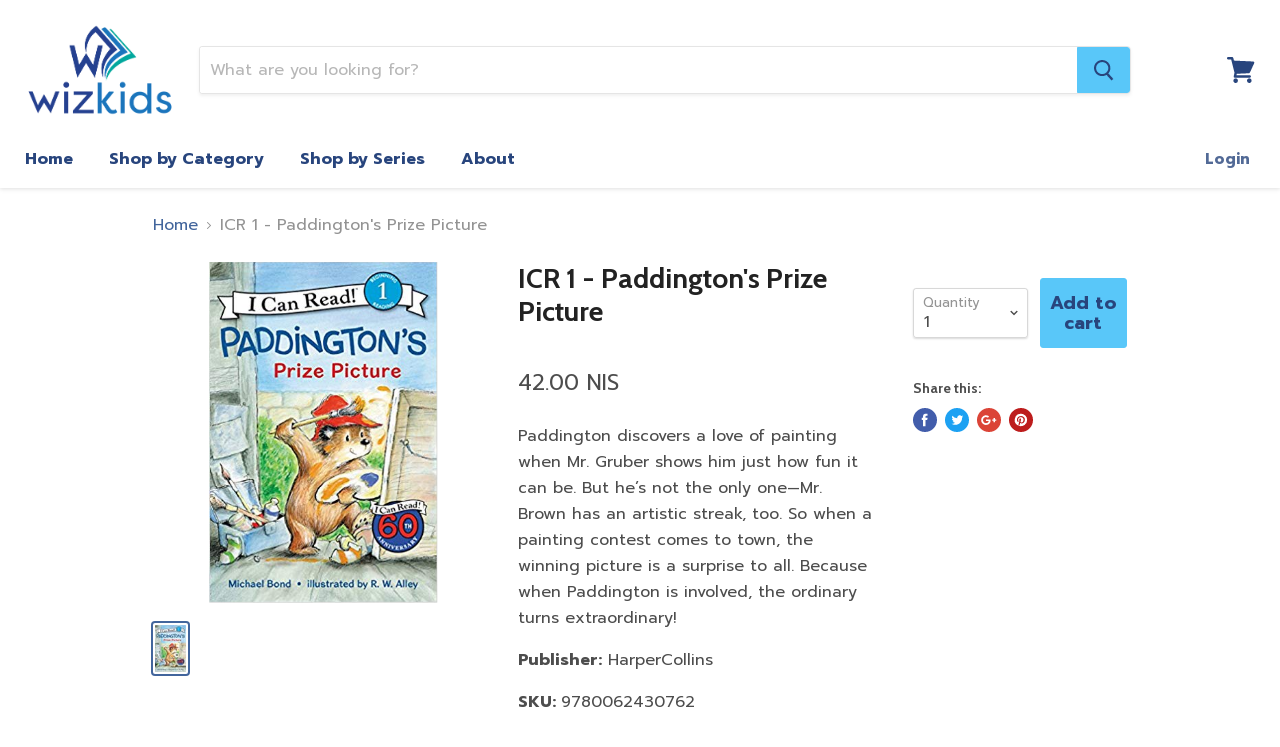

--- FILE ---
content_type: text/html; charset=utf-8
request_url: https://www.wizkids.co.il/products/icr-1-paddingtons-prize-picture
body_size: 27817
content:
<!doctype html>
<!--[if IE]><html class="no-js no-touch ie9" lang="en"><![endif]-->
<!--[if !IE]><!--><html class="no-js no-touch" lang="en"><!--<![endif]-->
  <head>
<!-- Google Tag Manager -->
<script>(function(w,d,s,l,i){w[l]=w[l]||[];w[l].push({'gtm.start':
new Date().getTime(),event:'gtm.js'});var f=d.getElementsByTagName(s)[0],
j=d.createElement(s),dl=l!='dataLayer'?'&l='+l:'';j.async=true;j.src=
'https://www.googletagmanager.com/gtm.js?id='+i+dl;f.parentNode.insertBefore(j,f);
})(window,document,'script','dataLayer','GTM-PJXQM7L');</script>
<!-- End Google Tag Manager -->
    
<!-- Global site tag (gtag.js) - Google Ads: 636356989 -->
<script async src="https://www.googletagmanager.com/gtag/js?id=AW-636356989"></script>
<script>
  window.dataLayer = window.dataLayer || [];
  function gtag(){dataLayer.push(arguments);}
  gtag('js', new Date());

  gtag('config', 'AW-636356989');
</script>

    <meta charset="utf-8">
    <meta http-equiv="x-ua-compatible" content="IE=edge">

    <title>ICR 1 - Paddington&#39;s Prize Picture — Wiz Kids</title>

    
      <meta name="description" content="Paddington discovers a love of painting when Mr. Gruber shows him just how fun it can be. But he’s not the only one—Mr. Brown has an artistic streak, too. So when a painting contest comes to town, the winning picture is a surprise to all. Because when Paddington is involved, the ordinary turns extraordinary!">
    

    
  <link rel="shortcut icon" href="//www.wizkids.co.il/cdn/shop/files/Wizkids_-_Top_Logo_32x32.jpg?v=1643830999" type="image/png">


    <link rel="dns-prefetch" href="//fonts.googleapis.com">

    <link rel="canonical" href="https://www.wizkids.co.il/products/icr-1-paddingtons-prize-picture">
    <meta name="viewport" content="width=device-width">

    
<meta property="og:site_name" content="Wiz Kids">
<meta property="og:url" content="https://www.wizkids.co.il/products/icr-1-paddingtons-prize-picture">
<meta property="og:title" content="ICR 1 - Paddington's Prize Picture">
<meta property="og:type" content="product">
<meta property="og:description" content="Paddington discovers a love of painting when Mr. Gruber shows him just how fun it can be. But he’s not the only one—Mr. Brown has an artistic streak, too. So when a painting contest comes to town, the winning picture is a surprise to all. Because when Paddington is involved, the ordinary turns extraordinary!"><meta property="og:price:amount" content="42.00">
  <meta property="og:price:currency" content="ILS"><meta property="og:image" content="http://www.wizkids.co.il/cdn/shop/products/61ET5QZayRL._SX331_BO1_204_203_200_1024x1024.jpg?v=1562758616">
<meta property="og:image:secure_url" content="https://www.wizkids.co.il/cdn/shop/products/61ET5QZayRL._SX331_BO1_204_203_200_1024x1024.jpg?v=1562758616">



  <meta name="twitter:card" content="summary">

<meta name="twitter:title" content="ICR 1 - Paddington's Prize Picture">
<meta name="twitter:description" content="Paddington discovers a love of painting when Mr. Gruber shows him just how fun it can be. But he’s not the only one—Mr. Brown has an artistic streak, too. So when a painting contest comes to town, the winning picture is a surprise to all. Because when Paddington is involved, the ordinary turns extraordinary!">
<meta name="twitter:image" content="https://www.wizkids.co.il/cdn/shop/products/61ET5QZayRL._SX331_BO1_204_203_200_600x600.jpg?v=1562758616">
    <meta name="twitter:image:width" content="600">
    <meta name="twitter:image:height" content="600">

    <!-- "snippets/buddha-megamenu-before.liquid" was not rendered, the associated app was uninstalled -->
  <!-- "snippets/buddha-megamenu.liquid" was not rendered, the associated app was uninstalled -->
  <script>window.performance && window.performance.mark && window.performance.mark('shopify.content_for_header.start');</script><meta name="google-site-verification" content="pt86Tp_GC9MAkHWIpeQ1NdgXAdYBbDK8ZhViVyG_5nM">
<meta name="google-site-verification" content="nJaYvUDtOB1-eVrCE_Y3H-G5AdmsDJ5H1-AHbm7IS80">
<meta id="shopify-digital-wallet" name="shopify-digital-wallet" content="/21812535/digital_wallets/dialog">
<meta name="shopify-checkout-api-token" content="eabba1f6b8c4da6f47c00d27986389e2">
<meta id="in-context-paypal-metadata" data-shop-id="21812535" data-venmo-supported="false" data-environment="production" data-locale="en_US" data-paypal-v4="true" data-currency="ILS">
<link rel="alternate" type="application/json+oembed" href="https://www.wizkids.co.il/products/icr-1-paddingtons-prize-picture.oembed">
<script async="async" src="/checkouts/internal/preloads.js?locale=en-IL"></script>
<script id="shopify-features" type="application/json">{"accessToken":"eabba1f6b8c4da6f47c00d27986389e2","betas":["rich-media-storefront-analytics"],"domain":"www.wizkids.co.il","predictiveSearch":true,"shopId":21812535,"locale":"en"}</script>
<script>var Shopify = Shopify || {};
Shopify.shop = "wizkidsisrael.myshopify.com";
Shopify.locale = "en";
Shopify.currency = {"active":"ILS","rate":"1.0"};
Shopify.country = "IL";
Shopify.theme = {"name":"Live Site  - Empire ","id":81387487295,"schema_name":"Empire","schema_version":"1.3.0","theme_store_id":838,"role":"main"};
Shopify.theme.handle = "null";
Shopify.theme.style = {"id":null,"handle":null};
Shopify.cdnHost = "www.wizkids.co.il/cdn";
Shopify.routes = Shopify.routes || {};
Shopify.routes.root = "/";</script>
<script type="module">!function(o){(o.Shopify=o.Shopify||{}).modules=!0}(window);</script>
<script>!function(o){function n(){var o=[];function n(){o.push(Array.prototype.slice.apply(arguments))}return n.q=o,n}var t=o.Shopify=o.Shopify||{};t.loadFeatures=n(),t.autoloadFeatures=n()}(window);</script>
<script id="shop-js-analytics" type="application/json">{"pageType":"product"}</script>
<script defer="defer" async type="module" src="//www.wizkids.co.il/cdn/shopifycloud/shop-js/modules/v2/client.init-shop-cart-sync_BT-GjEfc.en.esm.js"></script>
<script defer="defer" async type="module" src="//www.wizkids.co.il/cdn/shopifycloud/shop-js/modules/v2/chunk.common_D58fp_Oc.esm.js"></script>
<script defer="defer" async type="module" src="//www.wizkids.co.il/cdn/shopifycloud/shop-js/modules/v2/chunk.modal_xMitdFEc.esm.js"></script>
<script type="module">
  await import("//www.wizkids.co.il/cdn/shopifycloud/shop-js/modules/v2/client.init-shop-cart-sync_BT-GjEfc.en.esm.js");
await import("//www.wizkids.co.il/cdn/shopifycloud/shop-js/modules/v2/chunk.common_D58fp_Oc.esm.js");
await import("//www.wizkids.co.il/cdn/shopifycloud/shop-js/modules/v2/chunk.modal_xMitdFEc.esm.js");

  window.Shopify.SignInWithShop?.initShopCartSync?.({"fedCMEnabled":true,"windoidEnabled":true});

</script>
<script>(function() {
  var isLoaded = false;
  function asyncLoad() {
    if (isLoaded) return;
    isLoaded = true;
    var urls = ["https:\/\/requestquote.w3apps.co\/js\/app.js?shop=wizkidsisrael.myshopify.com","https:\/\/static.klaviyo.com\/onsite\/js\/klaviyo.js?company_id=HdRhTz\u0026shop=wizkidsisrael.myshopify.com","\/\/searchanise-ef84.kxcdn.com\/widgets\/shopify\/init.js?a=7s2m5M2L7c\u0026shop=wizkidsisrael.myshopify.com"];
    for (var i = 0; i < urls.length; i++) {
      var s = document.createElement('script');
      s.type = 'text/javascript';
      s.async = true;
      s.src = urls[i];
      var x = document.getElementsByTagName('script')[0];
      x.parentNode.insertBefore(s, x);
    }
  };
  if(window.attachEvent) {
    window.attachEvent('onload', asyncLoad);
  } else {
    window.addEventListener('load', asyncLoad, false);
  }
})();</script>
<script id="__st">var __st={"a":21812535,"offset":7200,"reqid":"0f86cd45-062a-41a1-852b-4e8a212181c3-1769422754","pageurl":"www.wizkids.co.il\/products\/icr-1-paddingtons-prize-picture","u":"35a9ed5ea183","p":"product","rtyp":"product","rid":1912026103871};</script>
<script>window.ShopifyPaypalV4VisibilityTracking = true;</script>
<script id="captcha-bootstrap">!function(){'use strict';const t='contact',e='account',n='new_comment',o=[[t,t],['blogs',n],['comments',n],[t,'customer']],c=[[e,'customer_login'],[e,'guest_login'],[e,'recover_customer_password'],[e,'create_customer']],r=t=>t.map((([t,e])=>`form[action*='/${t}']:not([data-nocaptcha='true']) input[name='form_type'][value='${e}']`)).join(','),a=t=>()=>t?[...document.querySelectorAll(t)].map((t=>t.form)):[];function s(){const t=[...o],e=r(t);return a(e)}const i='password',u='form_key',d=['recaptcha-v3-token','g-recaptcha-response','h-captcha-response',i],f=()=>{try{return window.sessionStorage}catch{return}},m='__shopify_v',_=t=>t.elements[u];function p(t,e,n=!1){try{const o=window.sessionStorage,c=JSON.parse(o.getItem(e)),{data:r}=function(t){const{data:e,action:n}=t;return t[m]||n?{data:e,action:n}:{data:t,action:n}}(c);for(const[e,n]of Object.entries(r))t.elements[e]&&(t.elements[e].value=n);n&&o.removeItem(e)}catch(o){console.error('form repopulation failed',{error:o})}}const l='form_type',E='cptcha';function T(t){t.dataset[E]=!0}const w=window,h=w.document,L='Shopify',v='ce_forms',y='captcha';let A=!1;((t,e)=>{const n=(g='f06e6c50-85a8-45c8-87d0-21a2b65856fe',I='https://cdn.shopify.com/shopifycloud/storefront-forms-hcaptcha/ce_storefront_forms_captcha_hcaptcha.v1.5.2.iife.js',D={infoText:'Protected by hCaptcha',privacyText:'Privacy',termsText:'Terms'},(t,e,n)=>{const o=w[L][v],c=o.bindForm;if(c)return c(t,g,e,D).then(n);var r;o.q.push([[t,g,e,D],n]),r=I,A||(h.body.append(Object.assign(h.createElement('script'),{id:'captcha-provider',async:!0,src:r})),A=!0)});var g,I,D;w[L]=w[L]||{},w[L][v]=w[L][v]||{},w[L][v].q=[],w[L][y]=w[L][y]||{},w[L][y].protect=function(t,e){n(t,void 0,e),T(t)},Object.freeze(w[L][y]),function(t,e,n,w,h,L){const[v,y,A,g]=function(t,e,n){const i=e?o:[],u=t?c:[],d=[...i,...u],f=r(d),m=r(i),_=r(d.filter((([t,e])=>n.includes(e))));return[a(f),a(m),a(_),s()]}(w,h,L),I=t=>{const e=t.target;return e instanceof HTMLFormElement?e:e&&e.form},D=t=>v().includes(t);t.addEventListener('submit',(t=>{const e=I(t);if(!e)return;const n=D(e)&&!e.dataset.hcaptchaBound&&!e.dataset.recaptchaBound,o=_(e),c=g().includes(e)&&(!o||!o.value);(n||c)&&t.preventDefault(),c&&!n&&(function(t){try{if(!f())return;!function(t){const e=f();if(!e)return;const n=_(t);if(!n)return;const o=n.value;o&&e.removeItem(o)}(t);const e=Array.from(Array(32),(()=>Math.random().toString(36)[2])).join('');!function(t,e){_(t)||t.append(Object.assign(document.createElement('input'),{type:'hidden',name:u})),t.elements[u].value=e}(t,e),function(t,e){const n=f();if(!n)return;const o=[...t.querySelectorAll(`input[type='${i}']`)].map((({name:t})=>t)),c=[...d,...o],r={};for(const[a,s]of new FormData(t).entries())c.includes(a)||(r[a]=s);n.setItem(e,JSON.stringify({[m]:1,action:t.action,data:r}))}(t,e)}catch(e){console.error('failed to persist form',e)}}(e),e.submit())}));const S=(t,e)=>{t&&!t.dataset[E]&&(n(t,e.some((e=>e===t))),T(t))};for(const o of['focusin','change'])t.addEventListener(o,(t=>{const e=I(t);D(e)&&S(e,y())}));const B=e.get('form_key'),M=e.get(l),P=B&&M;t.addEventListener('DOMContentLoaded',(()=>{const t=y();if(P)for(const e of t)e.elements[l].value===M&&p(e,B);[...new Set([...A(),...v().filter((t=>'true'===t.dataset.shopifyCaptcha))])].forEach((e=>S(e,t)))}))}(h,new URLSearchParams(w.location.search),n,t,e,['guest_login'])})(!0,!0)}();</script>
<script integrity="sha256-4kQ18oKyAcykRKYeNunJcIwy7WH5gtpwJnB7kiuLZ1E=" data-source-attribution="shopify.loadfeatures" defer="defer" src="//www.wizkids.co.il/cdn/shopifycloud/storefront/assets/storefront/load_feature-a0a9edcb.js" crossorigin="anonymous"></script>
<script data-source-attribution="shopify.dynamic_checkout.dynamic.init">var Shopify=Shopify||{};Shopify.PaymentButton=Shopify.PaymentButton||{isStorefrontPortableWallets:!0,init:function(){window.Shopify.PaymentButton.init=function(){};var t=document.createElement("script");t.src="https://www.wizkids.co.il/cdn/shopifycloud/portable-wallets/latest/portable-wallets.en.js",t.type="module",document.head.appendChild(t)}};
</script>
<script data-source-attribution="shopify.dynamic_checkout.buyer_consent">
  function portableWalletsHideBuyerConsent(e){var t=document.getElementById("shopify-buyer-consent"),n=document.getElementById("shopify-subscription-policy-button");t&&n&&(t.classList.add("hidden"),t.setAttribute("aria-hidden","true"),n.removeEventListener("click",e))}function portableWalletsShowBuyerConsent(e){var t=document.getElementById("shopify-buyer-consent"),n=document.getElementById("shopify-subscription-policy-button");t&&n&&(t.classList.remove("hidden"),t.removeAttribute("aria-hidden"),n.addEventListener("click",e))}window.Shopify?.PaymentButton&&(window.Shopify.PaymentButton.hideBuyerConsent=portableWalletsHideBuyerConsent,window.Shopify.PaymentButton.showBuyerConsent=portableWalletsShowBuyerConsent);
</script>
<script data-source-attribution="shopify.dynamic_checkout.cart.bootstrap">document.addEventListener("DOMContentLoaded",(function(){function t(){return document.querySelector("shopify-accelerated-checkout-cart, shopify-accelerated-checkout")}if(t())Shopify.PaymentButton.init();else{new MutationObserver((function(e,n){t()&&(Shopify.PaymentButton.init(),n.disconnect())})).observe(document.body,{childList:!0,subtree:!0})}}));
</script>
<link id="shopify-accelerated-checkout-styles" rel="stylesheet" media="screen" href="https://www.wizkids.co.il/cdn/shopifycloud/portable-wallets/latest/accelerated-checkout-backwards-compat.css" crossorigin="anonymous">
<style id="shopify-accelerated-checkout-cart">
        #shopify-buyer-consent {
  margin-top: 1em;
  display: inline-block;
  width: 100%;
}

#shopify-buyer-consent.hidden {
  display: none;
}

#shopify-subscription-policy-button {
  background: none;
  border: none;
  padding: 0;
  text-decoration: underline;
  font-size: inherit;
  cursor: pointer;
}

#shopify-subscription-policy-button::before {
  box-shadow: none;
}

      </style>

<script>window.performance && window.performance.mark && window.performance.mark('shopify.content_for_header.end');</script>

    <script>
      document.documentElement.className=document.documentElement.className.replace(/\bno-js\b/,'js');
      if(window.Shopify&&window.Shopify.designMode)document.documentElement.className+=' in-theme-editor';
      if(('ontouchstart' in window)||window.DocumentTouch&&document instanceof DocumentTouch)document.documentElement.className=document.documentElement.className.replace(/\bno-touch\b/,'has-touch');
    </script>

        <link href="//fonts.googleapis.com/css?family=Prompt:400,400i,700,700i|Cabin:400,400i,700,700i" rel="stylesheet" type="text/css" media="all" />


    <link href="//www.wizkids.co.il/cdn/shop/t/8/assets/theme.scss.css?v=51818680960804820651643829739" rel="stylesheet" type="text/css" media="all" />
   

<script>window.__pagefly_analytics_settings__={"version":2,"visits":784,"dashboardVisits":"88","storefrontPassword":"","acceptGDPR":true,"acceptTracking":false,"planMigrated":true,"install_app":"1","klaviyoListKey":"MFNKPU","create_first_home_page":"1","pageflyThemeId":83240976447,"create_first_regular_page":"1","create_first_collection_page":"1","publish_first_collection_page":"1","first_visit_pricing_plan":"1","publish_first_regular_page":"1","publish_first_home_page":"1","acceptGATracking":true,"acceptCrisp":true,"acceptCookies":true,"feedbackTriggered":[{"triggeredAt":"2022-04-03T11:55:26.796Z","type":"OLD_USER"}],"enabledIntegrations":["Klaviyo"]};</script>
 












<!-- BEGIN app block: shopify://apps/pagefly-page-builder/blocks/app-embed/83e179f7-59a0-4589-8c66-c0dddf959200 -->

<!-- BEGIN app snippet: pagefly-cro-ab-testing-main -->







<script>
  ;(function () {
    const url = new URL(window.location)
    const viewParam = url.searchParams.get('view')
    if (viewParam && viewParam.includes('variant-pf-')) {
      url.searchParams.set('pf_v', viewParam)
      url.searchParams.delete('view')
      window.history.replaceState({}, '', url)
    }
  })()
</script>



<script type='module'>
  
  window.PAGEFLY_CRO = window.PAGEFLY_CRO || {}

  window.PAGEFLY_CRO['data_debug'] = {
    original_template_suffix: "all_products",
    allow_ab_test: false,
    ab_test_start_time: 0,
    ab_test_end_time: 0,
    today_date_time: 1769422755000,
  }
  window.PAGEFLY_CRO['GA4'] = { enabled: false}
</script>

<!-- END app snippet -->








  <script src='https://cdn.shopify.com/extensions/019bf883-1122-7445-9dca-5d60e681c2c8/pagefly-page-builder-216/assets/pagefly-helper.js' defer='defer'></script>

  <script src='https://cdn.shopify.com/extensions/019bf883-1122-7445-9dca-5d60e681c2c8/pagefly-page-builder-216/assets/pagefly-general-helper.js' defer='defer'></script>

  <script src='https://cdn.shopify.com/extensions/019bf883-1122-7445-9dca-5d60e681c2c8/pagefly-page-builder-216/assets/pagefly-snap-slider.js' defer='defer'></script>

  <script src='https://cdn.shopify.com/extensions/019bf883-1122-7445-9dca-5d60e681c2c8/pagefly-page-builder-216/assets/pagefly-slideshow-v3.js' defer='defer'></script>

  <script src='https://cdn.shopify.com/extensions/019bf883-1122-7445-9dca-5d60e681c2c8/pagefly-page-builder-216/assets/pagefly-slideshow-v4.js' defer='defer'></script>

  <script src='https://cdn.shopify.com/extensions/019bf883-1122-7445-9dca-5d60e681c2c8/pagefly-page-builder-216/assets/pagefly-glider.js' defer='defer'></script>

  <script src='https://cdn.shopify.com/extensions/019bf883-1122-7445-9dca-5d60e681c2c8/pagefly-page-builder-216/assets/pagefly-slideshow-v1-v2.js' defer='defer'></script>

  <script src='https://cdn.shopify.com/extensions/019bf883-1122-7445-9dca-5d60e681c2c8/pagefly-page-builder-216/assets/pagefly-product-media.js' defer='defer'></script>

  <script src='https://cdn.shopify.com/extensions/019bf883-1122-7445-9dca-5d60e681c2c8/pagefly-page-builder-216/assets/pagefly-product.js' defer='defer'></script>


<script id='pagefly-helper-data' type='application/json'>
  {
    "page_optimization": {
      "assets_prefetching": false
    },
    "elements_asset_mapper": {
      "Accordion": "https://cdn.shopify.com/extensions/019bf883-1122-7445-9dca-5d60e681c2c8/pagefly-page-builder-216/assets/pagefly-accordion.js",
      "Accordion3": "https://cdn.shopify.com/extensions/019bf883-1122-7445-9dca-5d60e681c2c8/pagefly-page-builder-216/assets/pagefly-accordion3.js",
      "CountDown": "https://cdn.shopify.com/extensions/019bf883-1122-7445-9dca-5d60e681c2c8/pagefly-page-builder-216/assets/pagefly-countdown.js",
      "GMap1": "https://cdn.shopify.com/extensions/019bf883-1122-7445-9dca-5d60e681c2c8/pagefly-page-builder-216/assets/pagefly-gmap.js",
      "GMap2": "https://cdn.shopify.com/extensions/019bf883-1122-7445-9dca-5d60e681c2c8/pagefly-page-builder-216/assets/pagefly-gmap.js",
      "GMapBasicV2": "https://cdn.shopify.com/extensions/019bf883-1122-7445-9dca-5d60e681c2c8/pagefly-page-builder-216/assets/pagefly-gmap.js",
      "GMapAdvancedV2": "https://cdn.shopify.com/extensions/019bf883-1122-7445-9dca-5d60e681c2c8/pagefly-page-builder-216/assets/pagefly-gmap.js",
      "HTML.Video": "https://cdn.shopify.com/extensions/019bf883-1122-7445-9dca-5d60e681c2c8/pagefly-page-builder-216/assets/pagefly-htmlvideo.js",
      "HTML.Video2": "https://cdn.shopify.com/extensions/019bf883-1122-7445-9dca-5d60e681c2c8/pagefly-page-builder-216/assets/pagefly-htmlvideo2.js",
      "HTML.Video3": "https://cdn.shopify.com/extensions/019bf883-1122-7445-9dca-5d60e681c2c8/pagefly-page-builder-216/assets/pagefly-htmlvideo2.js",
      "BackgroundVideo": "https://cdn.shopify.com/extensions/019bf883-1122-7445-9dca-5d60e681c2c8/pagefly-page-builder-216/assets/pagefly-htmlvideo2.js",
      "Instagram": "https://cdn.shopify.com/extensions/019bf883-1122-7445-9dca-5d60e681c2c8/pagefly-page-builder-216/assets/pagefly-instagram.js",
      "Instagram2": "https://cdn.shopify.com/extensions/019bf883-1122-7445-9dca-5d60e681c2c8/pagefly-page-builder-216/assets/pagefly-instagram.js",
      "Insta3": "https://cdn.shopify.com/extensions/019bf883-1122-7445-9dca-5d60e681c2c8/pagefly-page-builder-216/assets/pagefly-instagram3.js",
      "Tabs": "https://cdn.shopify.com/extensions/019bf883-1122-7445-9dca-5d60e681c2c8/pagefly-page-builder-216/assets/pagefly-tab.js",
      "Tabs3": "https://cdn.shopify.com/extensions/019bf883-1122-7445-9dca-5d60e681c2c8/pagefly-page-builder-216/assets/pagefly-tab3.js",
      "ProductBox": "https://cdn.shopify.com/extensions/019bf883-1122-7445-9dca-5d60e681c2c8/pagefly-page-builder-216/assets/pagefly-cart.js",
      "FBPageBox2": "https://cdn.shopify.com/extensions/019bf883-1122-7445-9dca-5d60e681c2c8/pagefly-page-builder-216/assets/pagefly-facebook.js",
      "FBLikeButton2": "https://cdn.shopify.com/extensions/019bf883-1122-7445-9dca-5d60e681c2c8/pagefly-page-builder-216/assets/pagefly-facebook.js",
      "TwitterFeed2": "https://cdn.shopify.com/extensions/019bf883-1122-7445-9dca-5d60e681c2c8/pagefly-page-builder-216/assets/pagefly-twitter.js",
      "Paragraph4": "https://cdn.shopify.com/extensions/019bf883-1122-7445-9dca-5d60e681c2c8/pagefly-page-builder-216/assets/pagefly-paragraph4.js",

      "AliReviews": "https://cdn.shopify.com/extensions/019bf883-1122-7445-9dca-5d60e681c2c8/pagefly-page-builder-216/assets/pagefly-3rd-elements.js",
      "BackInStock": "https://cdn.shopify.com/extensions/019bf883-1122-7445-9dca-5d60e681c2c8/pagefly-page-builder-216/assets/pagefly-3rd-elements.js",
      "GloboBackInStock": "https://cdn.shopify.com/extensions/019bf883-1122-7445-9dca-5d60e681c2c8/pagefly-page-builder-216/assets/pagefly-3rd-elements.js",
      "GrowaveWishlist": "https://cdn.shopify.com/extensions/019bf883-1122-7445-9dca-5d60e681c2c8/pagefly-page-builder-216/assets/pagefly-3rd-elements.js",
      "InfiniteOptionsShopPad": "https://cdn.shopify.com/extensions/019bf883-1122-7445-9dca-5d60e681c2c8/pagefly-page-builder-216/assets/pagefly-3rd-elements.js",
      "InkybayProductPersonalizer": "https://cdn.shopify.com/extensions/019bf883-1122-7445-9dca-5d60e681c2c8/pagefly-page-builder-216/assets/pagefly-3rd-elements.js",
      "LimeSpot": "https://cdn.shopify.com/extensions/019bf883-1122-7445-9dca-5d60e681c2c8/pagefly-page-builder-216/assets/pagefly-3rd-elements.js",
      "Loox": "https://cdn.shopify.com/extensions/019bf883-1122-7445-9dca-5d60e681c2c8/pagefly-page-builder-216/assets/pagefly-3rd-elements.js",
      "Opinew": "https://cdn.shopify.com/extensions/019bf883-1122-7445-9dca-5d60e681c2c8/pagefly-page-builder-216/assets/pagefly-3rd-elements.js",
      "Powr": "https://cdn.shopify.com/extensions/019bf883-1122-7445-9dca-5d60e681c2c8/pagefly-page-builder-216/assets/pagefly-3rd-elements.js",
      "ProductReviews": "https://cdn.shopify.com/extensions/019bf883-1122-7445-9dca-5d60e681c2c8/pagefly-page-builder-216/assets/pagefly-3rd-elements.js",
      "PushOwl": "https://cdn.shopify.com/extensions/019bf883-1122-7445-9dca-5d60e681c2c8/pagefly-page-builder-216/assets/pagefly-3rd-elements.js",
      "ReCharge": "https://cdn.shopify.com/extensions/019bf883-1122-7445-9dca-5d60e681c2c8/pagefly-page-builder-216/assets/pagefly-3rd-elements.js",
      "Rivyo": "https://cdn.shopify.com/extensions/019bf883-1122-7445-9dca-5d60e681c2c8/pagefly-page-builder-216/assets/pagefly-3rd-elements.js",
      "TrackingMore": "https://cdn.shopify.com/extensions/019bf883-1122-7445-9dca-5d60e681c2c8/pagefly-page-builder-216/assets/pagefly-3rd-elements.js",
      "Vitals": "https://cdn.shopify.com/extensions/019bf883-1122-7445-9dca-5d60e681c2c8/pagefly-page-builder-216/assets/pagefly-3rd-elements.js",
      "Wiser": "https://cdn.shopify.com/extensions/019bf883-1122-7445-9dca-5d60e681c2c8/pagefly-page-builder-216/assets/pagefly-3rd-elements.js"
    },
    "custom_elements_mapper": {
      "pf-click-action-element": "https://cdn.shopify.com/extensions/019bf883-1122-7445-9dca-5d60e681c2c8/pagefly-page-builder-216/assets/pagefly-click-action-element.js",
      "pf-dialog-element": "https://cdn.shopify.com/extensions/019bf883-1122-7445-9dca-5d60e681c2c8/pagefly-page-builder-216/assets/pagefly-dialog-element.js"
    }
  }
</script>


<!-- END app block --><!-- BEGIN app block: shopify://apps/frequently-bought/blocks/app-embed-block/b1a8cbea-c844-4842-9529-7c62dbab1b1f --><script>
    window.codeblackbelt = window.codeblackbelt || {};
    window.codeblackbelt.shop = window.codeblackbelt.shop || 'wizkidsisrael.myshopify.com';
    
        window.codeblackbelt.productId = 1912026103871;</script><script src="//cdn.codeblackbelt.com/widgets/frequently-bought-together/main.min.js?version=2026012612+0200" async></script>
 <!-- END app block --><!-- BEGIN app block: shopify://apps/klaviyo-email-marketing-sms/blocks/klaviyo-onsite-embed/2632fe16-c075-4321-a88b-50b567f42507 -->












  <script async src="https://static.klaviyo.com/onsite/js/HdRhTz/klaviyo.js?company_id=HdRhTz"></script>
  <script>!function(){if(!window.klaviyo){window._klOnsite=window._klOnsite||[];try{window.klaviyo=new Proxy({},{get:function(n,i){return"push"===i?function(){var n;(n=window._klOnsite).push.apply(n,arguments)}:function(){for(var n=arguments.length,o=new Array(n),w=0;w<n;w++)o[w]=arguments[w];var t="function"==typeof o[o.length-1]?o.pop():void 0,e=new Promise((function(n){window._klOnsite.push([i].concat(o,[function(i){t&&t(i),n(i)}]))}));return e}}})}catch(n){window.klaviyo=window.klaviyo||[],window.klaviyo.push=function(){var n;(n=window._klOnsite).push.apply(n,arguments)}}}}();</script>

  
    <script id="viewed_product">
      if (item == null) {
        var _learnq = _learnq || [];

        var MetafieldReviews = null
        var MetafieldYotpoRating = null
        var MetafieldYotpoCount = null
        var MetafieldLooxRating = null
        var MetafieldLooxCount = null
        var okendoProduct = null
        var okendoProductReviewCount = null
        var okendoProductReviewAverageValue = null
        try {
          // The following fields are used for Customer Hub recently viewed in order to add reviews.
          // This information is not part of __kla_viewed. Instead, it is part of __kla_viewed_reviewed_items
          MetafieldReviews = {};
          MetafieldYotpoRating = null
          MetafieldYotpoCount = null
          MetafieldLooxRating = null
          MetafieldLooxCount = null

          okendoProduct = null
          // If the okendo metafield is not legacy, it will error, which then requires the new json formatted data
          if (okendoProduct && 'error' in okendoProduct) {
            okendoProduct = null
          }
          okendoProductReviewCount = okendoProduct ? okendoProduct.reviewCount : null
          okendoProductReviewAverageValue = okendoProduct ? okendoProduct.reviewAverageValue : null
        } catch (error) {
          console.error('Error in Klaviyo onsite reviews tracking:', error);
        }

        var item = {
          Name: "ICR 1 - Paddington's Prize Picture",
          ProductID: 1912026103871,
          Categories: ["All","Best Selling Products","Early Readers","Newest Products"],
          ImageURL: "https://www.wizkids.co.il/cdn/shop/products/61ET5QZayRL._SX331_BO1_204_203_200_grande.jpg?v=1562758616",
          URL: "https://www.wizkids.co.il/products/icr-1-paddingtons-prize-picture",
          Brand: "HarperCollins",
          Price: "42.00 NIS",
          Value: "42.00",
          CompareAtPrice: "0.00 NIS"
        };
        _learnq.push(['track', 'Viewed Product', item]);
        _learnq.push(['trackViewedItem', {
          Title: item.Name,
          ItemId: item.ProductID,
          Categories: item.Categories,
          ImageUrl: item.ImageURL,
          Url: item.URL,
          Metadata: {
            Brand: item.Brand,
            Price: item.Price,
            Value: item.Value,
            CompareAtPrice: item.CompareAtPrice
          },
          metafields:{
            reviews: MetafieldReviews,
            yotpo:{
              rating: MetafieldYotpoRating,
              count: MetafieldYotpoCount,
            },
            loox:{
              rating: MetafieldLooxRating,
              count: MetafieldLooxCount,
            },
            okendo: {
              rating: okendoProductReviewAverageValue,
              count: okendoProductReviewCount,
            }
          }
        }]);
      }
    </script>
  




  <script>
    window.klaviyoReviewsProductDesignMode = false
  </script>







<!-- END app block --><link href="https://monorail-edge.shopifysvc.com" rel="dns-prefetch">
<script>(function(){if ("sendBeacon" in navigator && "performance" in window) {try {var session_token_from_headers = performance.getEntriesByType('navigation')[0].serverTiming.find(x => x.name == '_s').description;} catch {var session_token_from_headers = undefined;}var session_cookie_matches = document.cookie.match(/_shopify_s=([^;]*)/);var session_token_from_cookie = session_cookie_matches && session_cookie_matches.length === 2 ? session_cookie_matches[1] : "";var session_token = session_token_from_headers || session_token_from_cookie || "";function handle_abandonment_event(e) {var entries = performance.getEntries().filter(function(entry) {return /monorail-edge.shopifysvc.com/.test(entry.name);});if (!window.abandonment_tracked && entries.length === 0) {window.abandonment_tracked = true;var currentMs = Date.now();var navigation_start = performance.timing.navigationStart;var payload = {shop_id: 21812535,url: window.location.href,navigation_start,duration: currentMs - navigation_start,session_token,page_type: "product"};window.navigator.sendBeacon("https://monorail-edge.shopifysvc.com/v1/produce", JSON.stringify({schema_id: "online_store_buyer_site_abandonment/1.1",payload: payload,metadata: {event_created_at_ms: currentMs,event_sent_at_ms: currentMs}}));}}window.addEventListener('pagehide', handle_abandonment_event);}}());</script>
<script id="web-pixels-manager-setup">(function e(e,d,r,n,o){if(void 0===o&&(o={}),!Boolean(null===(a=null===(i=window.Shopify)||void 0===i?void 0:i.analytics)||void 0===a?void 0:a.replayQueue)){var i,a;window.Shopify=window.Shopify||{};var t=window.Shopify;t.analytics=t.analytics||{};var s=t.analytics;s.replayQueue=[],s.publish=function(e,d,r){return s.replayQueue.push([e,d,r]),!0};try{self.performance.mark("wpm:start")}catch(e){}var l=function(){var e={modern:/Edge?\/(1{2}[4-9]|1[2-9]\d|[2-9]\d{2}|\d{4,})\.\d+(\.\d+|)|Firefox\/(1{2}[4-9]|1[2-9]\d|[2-9]\d{2}|\d{4,})\.\d+(\.\d+|)|Chrom(ium|e)\/(9{2}|\d{3,})\.\d+(\.\d+|)|(Maci|X1{2}).+ Version\/(15\.\d+|(1[6-9]|[2-9]\d|\d{3,})\.\d+)([,.]\d+|)( \(\w+\)|)( Mobile\/\w+|) Safari\/|Chrome.+OPR\/(9{2}|\d{3,})\.\d+\.\d+|(CPU[ +]OS|iPhone[ +]OS|CPU[ +]iPhone|CPU IPhone OS|CPU iPad OS)[ +]+(15[._]\d+|(1[6-9]|[2-9]\d|\d{3,})[._]\d+)([._]\d+|)|Android:?[ /-](13[3-9]|1[4-9]\d|[2-9]\d{2}|\d{4,})(\.\d+|)(\.\d+|)|Android.+Firefox\/(13[5-9]|1[4-9]\d|[2-9]\d{2}|\d{4,})\.\d+(\.\d+|)|Android.+Chrom(ium|e)\/(13[3-9]|1[4-9]\d|[2-9]\d{2}|\d{4,})\.\d+(\.\d+|)|SamsungBrowser\/([2-9]\d|\d{3,})\.\d+/,legacy:/Edge?\/(1[6-9]|[2-9]\d|\d{3,})\.\d+(\.\d+|)|Firefox\/(5[4-9]|[6-9]\d|\d{3,})\.\d+(\.\d+|)|Chrom(ium|e)\/(5[1-9]|[6-9]\d|\d{3,})\.\d+(\.\d+|)([\d.]+$|.*Safari\/(?![\d.]+ Edge\/[\d.]+$))|(Maci|X1{2}).+ Version\/(10\.\d+|(1[1-9]|[2-9]\d|\d{3,})\.\d+)([,.]\d+|)( \(\w+\)|)( Mobile\/\w+|) Safari\/|Chrome.+OPR\/(3[89]|[4-9]\d|\d{3,})\.\d+\.\d+|(CPU[ +]OS|iPhone[ +]OS|CPU[ +]iPhone|CPU IPhone OS|CPU iPad OS)[ +]+(10[._]\d+|(1[1-9]|[2-9]\d|\d{3,})[._]\d+)([._]\d+|)|Android:?[ /-](13[3-9]|1[4-9]\d|[2-9]\d{2}|\d{4,})(\.\d+|)(\.\d+|)|Mobile Safari.+OPR\/([89]\d|\d{3,})\.\d+\.\d+|Android.+Firefox\/(13[5-9]|1[4-9]\d|[2-9]\d{2}|\d{4,})\.\d+(\.\d+|)|Android.+Chrom(ium|e)\/(13[3-9]|1[4-9]\d|[2-9]\d{2}|\d{4,})\.\d+(\.\d+|)|Android.+(UC? ?Browser|UCWEB|U3)[ /]?(15\.([5-9]|\d{2,})|(1[6-9]|[2-9]\d|\d{3,})\.\d+)\.\d+|SamsungBrowser\/(5\.\d+|([6-9]|\d{2,})\.\d+)|Android.+MQ{2}Browser\/(14(\.(9|\d{2,})|)|(1[5-9]|[2-9]\d|\d{3,})(\.\d+|))(\.\d+|)|K[Aa][Ii]OS\/(3\.\d+|([4-9]|\d{2,})\.\d+)(\.\d+|)/},d=e.modern,r=e.legacy,n=navigator.userAgent;return n.match(d)?"modern":n.match(r)?"legacy":"unknown"}(),u="modern"===l?"modern":"legacy",c=(null!=n?n:{modern:"",legacy:""})[u],f=function(e){return[e.baseUrl,"/wpm","/b",e.hashVersion,"modern"===e.buildTarget?"m":"l",".js"].join("")}({baseUrl:d,hashVersion:r,buildTarget:u}),m=function(e){var d=e.version,r=e.bundleTarget,n=e.surface,o=e.pageUrl,i=e.monorailEndpoint;return{emit:function(e){var a=e.status,t=e.errorMsg,s=(new Date).getTime(),l=JSON.stringify({metadata:{event_sent_at_ms:s},events:[{schema_id:"web_pixels_manager_load/3.1",payload:{version:d,bundle_target:r,page_url:o,status:a,surface:n,error_msg:t},metadata:{event_created_at_ms:s}}]});if(!i)return console&&console.warn&&console.warn("[Web Pixels Manager] No Monorail endpoint provided, skipping logging."),!1;try{return self.navigator.sendBeacon.bind(self.navigator)(i,l)}catch(e){}var u=new XMLHttpRequest;try{return u.open("POST",i,!0),u.setRequestHeader("Content-Type","text/plain"),u.send(l),!0}catch(e){return console&&console.warn&&console.warn("[Web Pixels Manager] Got an unhandled error while logging to Monorail."),!1}}}}({version:r,bundleTarget:l,surface:e.surface,pageUrl:self.location.href,monorailEndpoint:e.monorailEndpoint});try{o.browserTarget=l,function(e){var d=e.src,r=e.async,n=void 0===r||r,o=e.onload,i=e.onerror,a=e.sri,t=e.scriptDataAttributes,s=void 0===t?{}:t,l=document.createElement("script"),u=document.querySelector("head"),c=document.querySelector("body");if(l.async=n,l.src=d,a&&(l.integrity=a,l.crossOrigin="anonymous"),s)for(var f in s)if(Object.prototype.hasOwnProperty.call(s,f))try{l.dataset[f]=s[f]}catch(e){}if(o&&l.addEventListener("load",o),i&&l.addEventListener("error",i),u)u.appendChild(l);else{if(!c)throw new Error("Did not find a head or body element to append the script");c.appendChild(l)}}({src:f,async:!0,onload:function(){if(!function(){var e,d;return Boolean(null===(d=null===(e=window.Shopify)||void 0===e?void 0:e.analytics)||void 0===d?void 0:d.initialized)}()){var d=window.webPixelsManager.init(e)||void 0;if(d){var r=window.Shopify.analytics;r.replayQueue.forEach((function(e){var r=e[0],n=e[1],o=e[2];d.publishCustomEvent(r,n,o)})),r.replayQueue=[],r.publish=d.publishCustomEvent,r.visitor=d.visitor,r.initialized=!0}}},onerror:function(){return m.emit({status:"failed",errorMsg:"".concat(f," has failed to load")})},sri:function(e){var d=/^sha384-[A-Za-z0-9+/=]+$/;return"string"==typeof e&&d.test(e)}(c)?c:"",scriptDataAttributes:o}),m.emit({status:"loading"})}catch(e){m.emit({status:"failed",errorMsg:(null==e?void 0:e.message)||"Unknown error"})}}})({shopId: 21812535,storefrontBaseUrl: "https://www.wizkids.co.il",extensionsBaseUrl: "https://extensions.shopifycdn.com/cdn/shopifycloud/web-pixels-manager",monorailEndpoint: "https://monorail-edge.shopifysvc.com/unstable/produce_batch",surface: "storefront-renderer",enabledBetaFlags: ["2dca8a86"],webPixelsConfigList: [{"id":"355074111","configuration":"{\"config\":\"{\\\"pixel_id\\\":\\\"G-W0ZKTZHZZG\\\",\\\"target_country\\\":\\\"IL\\\",\\\"gtag_events\\\":[{\\\"type\\\":\\\"search\\\",\\\"action_label\\\":[\\\"G-W0ZKTZHZZG\\\",\\\"AW-636356989\\\/M9yQCNSuqdQYEP2SuK8C\\\"]},{\\\"type\\\":\\\"begin_checkout\\\",\\\"action_label\\\":[\\\"G-W0ZKTZHZZG\\\",\\\"AW-636356989\\\/vli1CNquqdQYEP2SuK8C\\\"]},{\\\"type\\\":\\\"view_item\\\",\\\"action_label\\\":[\\\"G-W0ZKTZHZZG\\\",\\\"AW-636356989\\\/4evRCNGuqdQYEP2SuK8C\\\",\\\"MC-53187NK45T\\\"]},{\\\"type\\\":\\\"purchase\\\",\\\"action_label\\\":[\\\"G-W0ZKTZHZZG\\\",\\\"AW-636356989\\\/o9keCMuuqdQYEP2SuK8C\\\",\\\"MC-53187NK45T\\\"]},{\\\"type\\\":\\\"page_view\\\",\\\"action_label\\\":[\\\"G-W0ZKTZHZZG\\\",\\\"AW-636356989\\\/CtjlCM6uqdQYEP2SuK8C\\\",\\\"MC-53187NK45T\\\"]},{\\\"type\\\":\\\"add_payment_info\\\",\\\"action_label\\\":[\\\"G-W0ZKTZHZZG\\\",\\\"AW-636356989\\\/-aCRCN2uqdQYEP2SuK8C\\\"]},{\\\"type\\\":\\\"add_to_cart\\\",\\\"action_label\\\":[\\\"G-W0ZKTZHZZG\\\",\\\"AW-636356989\\\/3r3bCNeuqdQYEP2SuK8C\\\"]}],\\\"enable_monitoring_mode\\\":false}\"}","eventPayloadVersion":"v1","runtimeContext":"OPEN","scriptVersion":"b2a88bafab3e21179ed38636efcd8a93","type":"APP","apiClientId":1780363,"privacyPurposes":[],"dataSharingAdjustments":{"protectedCustomerApprovalScopes":["read_customer_address","read_customer_email","read_customer_name","read_customer_personal_data","read_customer_phone"]}},{"id":"shopify-app-pixel","configuration":"{}","eventPayloadVersion":"v1","runtimeContext":"STRICT","scriptVersion":"0450","apiClientId":"shopify-pixel","type":"APP","privacyPurposes":["ANALYTICS","MARKETING"]},{"id":"shopify-custom-pixel","eventPayloadVersion":"v1","runtimeContext":"LAX","scriptVersion":"0450","apiClientId":"shopify-pixel","type":"CUSTOM","privacyPurposes":["ANALYTICS","MARKETING"]}],isMerchantRequest: false,initData: {"shop":{"name":"Wiz Kids","paymentSettings":{"currencyCode":"ILS"},"myshopifyDomain":"wizkidsisrael.myshopify.com","countryCode":"IL","storefrontUrl":"https:\/\/www.wizkids.co.il"},"customer":null,"cart":null,"checkout":null,"productVariants":[{"price":{"amount":42.0,"currencyCode":"ILS"},"product":{"title":"ICR 1 - Paddington's Prize Picture","vendor":"HarperCollins","id":"1912026103871","untranslatedTitle":"ICR 1 - Paddington's Prize Picture","url":"\/products\/icr-1-paddingtons-prize-picture","type":"BOOKS"},"id":"15414227501119","image":{"src":"\/\/www.wizkids.co.il\/cdn\/shop\/products\/61ET5QZayRL._SX331_BO1_204_203_200.jpg?v=1562758616"},"sku":"9780062430762","title":"Default Title","untranslatedTitle":"Default Title"}],"purchasingCompany":null},},"https://www.wizkids.co.il/cdn","fcfee988w5aeb613cpc8e4bc33m6693e112",{"modern":"","legacy":""},{"shopId":"21812535","storefrontBaseUrl":"https:\/\/www.wizkids.co.il","extensionBaseUrl":"https:\/\/extensions.shopifycdn.com\/cdn\/shopifycloud\/web-pixels-manager","surface":"storefront-renderer","enabledBetaFlags":"[\"2dca8a86\"]","isMerchantRequest":"false","hashVersion":"fcfee988w5aeb613cpc8e4bc33m6693e112","publish":"custom","events":"[[\"page_viewed\",{}],[\"product_viewed\",{\"productVariant\":{\"price\":{\"amount\":42.0,\"currencyCode\":\"ILS\"},\"product\":{\"title\":\"ICR 1 - Paddington's Prize Picture\",\"vendor\":\"HarperCollins\",\"id\":\"1912026103871\",\"untranslatedTitle\":\"ICR 1 - Paddington's Prize Picture\",\"url\":\"\/products\/icr-1-paddingtons-prize-picture\",\"type\":\"BOOKS\"},\"id\":\"15414227501119\",\"image\":{\"src\":\"\/\/www.wizkids.co.il\/cdn\/shop\/products\/61ET5QZayRL._SX331_BO1_204_203_200.jpg?v=1562758616\"},\"sku\":\"9780062430762\",\"title\":\"Default Title\",\"untranslatedTitle\":\"Default Title\"}}]]"});</script><script>
  window.ShopifyAnalytics = window.ShopifyAnalytics || {};
  window.ShopifyAnalytics.meta = window.ShopifyAnalytics.meta || {};
  window.ShopifyAnalytics.meta.currency = 'ILS';
  var meta = {"product":{"id":1912026103871,"gid":"gid:\/\/shopify\/Product\/1912026103871","vendor":"HarperCollins","type":"BOOKS","handle":"icr-1-paddingtons-prize-picture","variants":[{"id":15414227501119,"price":4200,"name":"ICR 1 - Paddington's Prize Picture","public_title":null,"sku":"9780062430762"}],"remote":false},"page":{"pageType":"product","resourceType":"product","resourceId":1912026103871,"requestId":"0f86cd45-062a-41a1-852b-4e8a212181c3-1769422754"}};
  for (var attr in meta) {
    window.ShopifyAnalytics.meta[attr] = meta[attr];
  }
</script>
<script class="analytics">
  (function () {
    var customDocumentWrite = function(content) {
      var jquery = null;

      if (window.jQuery) {
        jquery = window.jQuery;
      } else if (window.Checkout && window.Checkout.$) {
        jquery = window.Checkout.$;
      }

      if (jquery) {
        jquery('body').append(content);
      }
    };

    var hasLoggedConversion = function(token) {
      if (token) {
        return document.cookie.indexOf('loggedConversion=' + token) !== -1;
      }
      return false;
    }

    var setCookieIfConversion = function(token) {
      if (token) {
        var twoMonthsFromNow = new Date(Date.now());
        twoMonthsFromNow.setMonth(twoMonthsFromNow.getMonth() + 2);

        document.cookie = 'loggedConversion=' + token + '; expires=' + twoMonthsFromNow;
      }
    }

    var trekkie = window.ShopifyAnalytics.lib = window.trekkie = window.trekkie || [];
    if (trekkie.integrations) {
      return;
    }
    trekkie.methods = [
      'identify',
      'page',
      'ready',
      'track',
      'trackForm',
      'trackLink'
    ];
    trekkie.factory = function(method) {
      return function() {
        var args = Array.prototype.slice.call(arguments);
        args.unshift(method);
        trekkie.push(args);
        return trekkie;
      };
    };
    for (var i = 0; i < trekkie.methods.length; i++) {
      var key = trekkie.methods[i];
      trekkie[key] = trekkie.factory(key);
    }
    trekkie.load = function(config) {
      trekkie.config = config || {};
      trekkie.config.initialDocumentCookie = document.cookie;
      var first = document.getElementsByTagName('script')[0];
      var script = document.createElement('script');
      script.type = 'text/javascript';
      script.onerror = function(e) {
        var scriptFallback = document.createElement('script');
        scriptFallback.type = 'text/javascript';
        scriptFallback.onerror = function(error) {
                var Monorail = {
      produce: function produce(monorailDomain, schemaId, payload) {
        var currentMs = new Date().getTime();
        var event = {
          schema_id: schemaId,
          payload: payload,
          metadata: {
            event_created_at_ms: currentMs,
            event_sent_at_ms: currentMs
          }
        };
        return Monorail.sendRequest("https://" + monorailDomain + "/v1/produce", JSON.stringify(event));
      },
      sendRequest: function sendRequest(endpointUrl, payload) {
        // Try the sendBeacon API
        if (window && window.navigator && typeof window.navigator.sendBeacon === 'function' && typeof window.Blob === 'function' && !Monorail.isIos12()) {
          var blobData = new window.Blob([payload], {
            type: 'text/plain'
          });

          if (window.navigator.sendBeacon(endpointUrl, blobData)) {
            return true;
          } // sendBeacon was not successful

        } // XHR beacon

        var xhr = new XMLHttpRequest();

        try {
          xhr.open('POST', endpointUrl);
          xhr.setRequestHeader('Content-Type', 'text/plain');
          xhr.send(payload);
        } catch (e) {
          console.log(e);
        }

        return false;
      },
      isIos12: function isIos12() {
        return window.navigator.userAgent.lastIndexOf('iPhone; CPU iPhone OS 12_') !== -1 || window.navigator.userAgent.lastIndexOf('iPad; CPU OS 12_') !== -1;
      }
    };
    Monorail.produce('monorail-edge.shopifysvc.com',
      'trekkie_storefront_load_errors/1.1',
      {shop_id: 21812535,
      theme_id: 81387487295,
      app_name: "storefront",
      context_url: window.location.href,
      source_url: "//www.wizkids.co.il/cdn/s/trekkie.storefront.8d95595f799fbf7e1d32231b9a28fd43b70c67d3.min.js"});

        };
        scriptFallback.async = true;
        scriptFallback.src = '//www.wizkids.co.il/cdn/s/trekkie.storefront.8d95595f799fbf7e1d32231b9a28fd43b70c67d3.min.js';
        first.parentNode.insertBefore(scriptFallback, first);
      };
      script.async = true;
      script.src = '//www.wizkids.co.il/cdn/s/trekkie.storefront.8d95595f799fbf7e1d32231b9a28fd43b70c67d3.min.js';
      first.parentNode.insertBefore(script, first);
    };
    trekkie.load(
      {"Trekkie":{"appName":"storefront","development":false,"defaultAttributes":{"shopId":21812535,"isMerchantRequest":null,"themeId":81387487295,"themeCityHash":"5181892839019382524","contentLanguage":"en","currency":"ILS","eventMetadataId":"db03efeb-436c-480d-8f55-6b131d01d7a1"},"isServerSideCookieWritingEnabled":true,"monorailRegion":"shop_domain","enabledBetaFlags":["65f19447"]},"Session Attribution":{},"S2S":{"facebookCapiEnabled":false,"source":"trekkie-storefront-renderer","apiClientId":580111}}
    );

    var loaded = false;
    trekkie.ready(function() {
      if (loaded) return;
      loaded = true;

      window.ShopifyAnalytics.lib = window.trekkie;

      var originalDocumentWrite = document.write;
      document.write = customDocumentWrite;
      try { window.ShopifyAnalytics.merchantGoogleAnalytics.call(this); } catch(error) {};
      document.write = originalDocumentWrite;

      window.ShopifyAnalytics.lib.page(null,{"pageType":"product","resourceType":"product","resourceId":1912026103871,"requestId":"0f86cd45-062a-41a1-852b-4e8a212181c3-1769422754","shopifyEmitted":true});

      var match = window.location.pathname.match(/checkouts\/(.+)\/(thank_you|post_purchase)/)
      var token = match? match[1]: undefined;
      if (!hasLoggedConversion(token)) {
        setCookieIfConversion(token);
        window.ShopifyAnalytics.lib.track("Viewed Product",{"currency":"ILS","variantId":15414227501119,"productId":1912026103871,"productGid":"gid:\/\/shopify\/Product\/1912026103871","name":"ICR 1 - Paddington's Prize Picture","price":"42.00","sku":"9780062430762","brand":"HarperCollins","variant":null,"category":"BOOKS","nonInteraction":true,"remote":false},undefined,undefined,{"shopifyEmitted":true});
      window.ShopifyAnalytics.lib.track("monorail:\/\/trekkie_storefront_viewed_product\/1.1",{"currency":"ILS","variantId":15414227501119,"productId":1912026103871,"productGid":"gid:\/\/shopify\/Product\/1912026103871","name":"ICR 1 - Paddington's Prize Picture","price":"42.00","sku":"9780062430762","brand":"HarperCollins","variant":null,"category":"BOOKS","nonInteraction":true,"remote":false,"referer":"https:\/\/www.wizkids.co.il\/products\/icr-1-paddingtons-prize-picture"});
      }
    });


        var eventsListenerScript = document.createElement('script');
        eventsListenerScript.async = true;
        eventsListenerScript.src = "//www.wizkids.co.il/cdn/shopifycloud/storefront/assets/shop_events_listener-3da45d37.js";
        document.getElementsByTagName('head')[0].appendChild(eventsListenerScript);

})();</script>
  <script>
  if (!window.ga || (window.ga && typeof window.ga !== 'function')) {
    window.ga = function ga() {
      (window.ga.q = window.ga.q || []).push(arguments);
      if (window.Shopify && window.Shopify.analytics && typeof window.Shopify.analytics.publish === 'function') {
        window.Shopify.analytics.publish("ga_stub_called", {}, {sendTo: "google_osp_migration"});
      }
      console.error("Shopify's Google Analytics stub called with:", Array.from(arguments), "\nSee https://help.shopify.com/manual/promoting-marketing/pixels/pixel-migration#google for more information.");
    };
    if (window.Shopify && window.Shopify.analytics && typeof window.Shopify.analytics.publish === 'function') {
      window.Shopify.analytics.publish("ga_stub_initialized", {}, {sendTo: "google_osp_migration"});
    }
  }
</script>
<script
  defer
  src="https://www.wizkids.co.il/cdn/shopifycloud/perf-kit/shopify-perf-kit-3.0.4.min.js"
  data-application="storefront-renderer"
  data-shop-id="21812535"
  data-render-region="gcp-us-east1"
  data-page-type="product"
  data-theme-instance-id="81387487295"
  data-theme-name="Empire"
  data-theme-version="1.3.0"
  data-monorail-region="shop_domain"
  data-resource-timing-sampling-rate="10"
  data-shs="true"
  data-shs-beacon="true"
  data-shs-export-with-fetch="true"
  data-shs-logs-sample-rate="1"
  data-shs-beacon-endpoint="https://www.wizkids.co.il/api/collect"
></script>
</head> 

  <body>
<!-- Google Tag Manager (noscript) -->
<noscript><iframe src="https://www.googletagmanager.com/ns.html?id=GTM-PJXQM7L"
height="0" width="0" style="display:none;visibility:hidden"></iframe></noscript>
<!-- End Google Tag Manager (noscript) -->
  <!-- "snippets/buddha-megamenu-wireframe.liquid" was not rendered, the associated app was uninstalled -->
    <div id="shopify-section-static-header" class="shopify-section site-header-wrapper"><script
  type="application/json"
  data-section-id="static-header"
  data-section-type="static-header"
  data-section-data>
  {
    "settings": {
      "sticky_header": true,
      "live_search": {
        "enable": false,
        "enable_images": false,
        "enable_content": false,
        "money_format": "{{amount}} NIS",
        "context": {
          "view_all_results": "View all results",
          "view_all_products": "View all products",
          "chevron": "\u003csvgaria-hidden=\"true\"focusable=\"false\"role=\"presentation\"xmlns=\"http:\/\/www.w3.org\/2000\/svg\"width=\"8\"height=\"6\"viewBox=\"0 0 8 6\"\u003e\u003cg fill=\"currentColor\" fill-rule=\"evenodd\"\u003e\u003cpolygon class=\"icon-chevron-down-left\" points=\"4 5.371 7.668 1.606 6.665 .629 4 3.365\"\/\u003e\u003cpolygon class=\"icon-chevron-down-right\" points=\"4 3.365 1.335 .629 1.335 .629 .332 1.606 4 5.371\"\/\u003e\u003c\/g\u003e\u003c\/svg\u003e",
          "content_results": {
            "title": "Pages \u0026amp; Posts",
            "no_results": "No results."
          },
          "no_results_products": {
            "title": "No products for “*terms*”.",
            "message": "Sorry, we couldn’t find any matches."
          }
        }
      }
    },
    "currency": {
      "enable": false,
      "shop_currency": "ILS",
      "default_currency": "ILS",
      "display_format": "money_with_currency_format",
      "money_format": "{{amount}} NIS",
      "money_format_no_currency": "{{amount}} NIS",
      "money_format_currency": "{{amount}} NIS"
    }
  }
</script>

<section
  class="site-header"
  data-site-header-main
  data-site-header-sticky>
  <div class="site-header-menu-toggle">
    <a class="site-header-menu-toggle--button" href="#" data-menu-toggle>
      <span class="toggle-icon--bar toggle-icon--bar-top"></span>
      <span class="toggle-icon--bar toggle-icon--bar-middle"></span>
      <span class="toggle-icon--bar toggle-icon--bar-bottom"></span>
      <span class="show-for-sr">Menu</span>
    </a>
  </div>

  <div class="site-header-main">

    <div class="site-header-logo">
      <a
        class="site-logo"
        href="/">
        
          
          
          
          
          
          
          <img
            class="site-logo-image"
            src="//www.wizkids.co.il/cdn/shop/files/wizkids_colour_x250.png?v=1612892247"
            style="max-width: 250px; max-height: 100px;"
            
              srcset="//www.wizkids.co.il/cdn/shop/files/wizkids_colour_x250@2x.png?v=1612892247 2x"
            
            alt="Wiz Kids ">
        
      </a>
    </div>

    



<div class="site-header-search" data-live-search>
  <form
    class="site-header-search-form form-fields-inline"
    action="/search"
    method="get"
    data-live-search-form>
    <input type="hidden" name="type" value="product">
    <div class="form-field no-label">
      <input
        class="form-field-input site-header-search-form-field"
        type="text"
        name="q"
        aria-label="Search"
        placeholder="What are you looking for?"
        
        autocomplete="off"
        data-live-search-input>
      <button
        class="site-header-takeover-cancel"
        type="button"
        data-live-search-takeover-cancel>
        Cancel
      </button>

      <button
        class="site-header-search-button button-primary"
        type="submit"
        aria-label="Search"
        data-live-search-submit
      >
        <span class="search-icon search-icon--inactive">
          <svg
  aria-hidden="true"
  focusable="false"
  role="presentation"
  xmlns="http://www.w3.org/2000/svg"
  width="20"
  height="21"
  viewBox="0 0 20 21"
>
  <path fill="currentColor" fill-rule="evenodd" d="M12.514 14.906a8.264 8.264 0 0 1-4.322 1.21C3.668 16.116 0 12.513 0 8.07 0 3.626 3.668.023 8.192.023c4.525 0 8.193 3.603 8.193 8.047 0 2.033-.769 3.89-2.035 5.307l4.999 5.552-1.775 1.597-5.06-5.62zm-4.322-.843c3.37 0 6.102-2.684 6.102-5.993 0-3.31-2.732-5.994-6.102-5.994S2.09 4.76 2.09 8.07c0 3.31 2.732 5.993 6.102 5.993z"/>
</svg>
        </span>
        <span class="search-icon search-icon--active">
          <svg
  aria-hidden="true"
  focusable="false"
  role="presentation"
  width="26"
  height="26"
  viewBox="0 0 26 26"
  xmlns="http://www.w3.org/2000/svg"
>
  <g fill-rule="nonzero" fill="currentColor">
    <path d="M13 26C5.82 26 0 20.18 0 13S5.82 0 13 0s13 5.82 13 13-5.82 13-13 13zm0-3.852a9.148 9.148 0 1 0 0-18.296 9.148 9.148 0 0 0 0 18.296z" opacity=".29"/><path d="M13 26c7.18 0 13-5.82 13-13a1.926 1.926 0 0 0-3.852 0A9.148 9.148 0 0 1 13 22.148 1.926 1.926 0 0 0 13 26z"/>
  </g>
</svg>
        </span>
      </button>
    </div>

    <div class="search-flydown" data-live-search-flydown>
      <div class="search-flydown--placeholder" data-live-search-placeholder>
        <div class="search-flydown--product-items">
          
            <a class="search-flydown--product search-flydown--product" href="#">
              

              <div class="search-flydown--product-text">
                <span class="search-flydown--product-title placeholder--content-text"></span>
                <span class="search-flydown--product-price placeholder--content-text"></span>
              </div>
            </a>
          
            <a class="search-flydown--product search-flydown--product" href="#">
              

              <div class="search-flydown--product-text">
                <span class="search-flydown--product-title placeholder--content-text"></span>
                <span class="search-flydown--product-price placeholder--content-text"></span>
              </div>
            </a>
          
            <a class="search-flydown--product search-flydown--product" href="#">
              

              <div class="search-flydown--product-text">
                <span class="search-flydown--product-title placeholder--content-text"></span>
                <span class="search-flydown--product-price placeholder--content-text"></span>
              </div>
            </a>
          
        </div>
      </div>

      <div class="search-flydown--results " data-live-search-results></div>

      
    </div>
  </form>
</div>


  </div>

  <div class="site-header-cart">
    <a class="site-header-cart--button" href="/cart">
      <span
        class="site-header-cart--count "
        data-header-cart-count="">
      </span>

      <svg
  aria-hidden="true"
  focusable="false"
  role="presentation"
  width="28"
  height="26"
  viewBox="0 10 28 26"
  xmlns="http://www.w3.org/2000/svg"
>
  <path fill="currentColor" fill-rule="evenodd" d="M26.15 14.488L6.977 13.59l-.666-2.661C6.159 10.37 5.704 10 5.127 10H1.213C.547 10 0 10.558 0 11.238c0 .68.547 1.238 1.213 1.238h2.974l3.337 13.249-.82 3.465c-.092.371 0 .774.212 1.053.243.31.576.465.94.465H22.72c.667 0 1.214-.558 1.214-1.239 0-.68-.547-1.238-1.214-1.238H9.434l.333-1.423 12.135-.589c.455-.03.85-.31 1.032-.712l4.247-9.286c.181-.34.151-.774-.06-1.144-.212-.34-.577-.589-.97-.589zM22.297 36c-1.256 0-2.275-1.04-2.275-2.321 0-1.282 1.019-2.322 2.275-2.322s2.275 1.04 2.275 2.322c0 1.281-1.02 2.321-2.275 2.321zM10.92 33.679C10.92 34.96 9.9 36 8.646 36 7.39 36 6.37 34.96 6.37 33.679c0-1.282 1.019-2.322 2.275-2.322s2.275 1.04 2.275 2.322z"/>
</svg>
      <span class="show-for-sr">View cart</span>
    </a>
  </div>
</section><div class="site-navigation-wrapper
  
    site-navigation--has-actions
  
" data-site-navigation id="site-header-nav">
  <nav class="site-navigation">
    
<ul
  class="navmenu  navmenu-depth-1  "
  >
  
  

  
    

    
    

    
    

    
      <li class="navmenu-item navmenu-id-home">
        <a class="navmenu-link " href="/">Home</a>
      </li>
    
  
    

    
    

    
    

    
<li
        class="navmenu-item        navmenu-item-parent        navmenu-id-shop-by-category        navmenu-meganav-item-parent"
        data-navmenu-trigger
        data-navmenu-meganav-trigger>
        <a
          class="navmenu-link navmenu-link-parent "
          href="/collections/all">
          Shop by Category

          
            <span class="navmenu-icon navmenu-icon-depth-1">
              <svg
  aria-hidden="true"
  focusable="false"
  role="presentation"
  xmlns="http://www.w3.org/2000/svg"
  width="8"
  height="6"
  viewBox="0 0 8 6"
>
  <g fill="currentColor" fill-rule="evenodd">
    <polygon class="icon-chevron-down-left" points="4 5.371 7.668 1.606 6.665 .629 4 3.365"/>
    <polygon class="icon-chevron-down-right" points="4 3.365 1.335 .629 1.335 .629 .332 1.606 4 5.371"/>
  </g>
</svg>

            </span>
          
        </a>

        
<div class="navmenu-submenu            navmenu-meganav            navmenu-meganav--desktop" data-navmenu-submenu data-meganav-menu>
            <div class="navmenu-meganav--scroller">
              
              
              
              
<ul class="navmenu  navmenu-depth-2  navmenu-meganav-items">

  
    
    
    
<li
      class="navmenu-item      navmenu-item-parent      navmenu-item-count-5-up      navmenu-id-      navmenu-meganav-item"
      
      >
      <span class="navmenu-item-text navmenu-link-parent">
        

        
          <span class="navmenu-icon navmenu-icon-depth-2">
            <svg
  aria-hidden="true"
  focusable="false"
  role="presentation"
  xmlns="http://www.w3.org/2000/svg"
  width="8"
  height="6"
  viewBox="0 0 8 6"
>
  <g fill="currentColor" fill-rule="evenodd">
    <polygon class="icon-chevron-down-left" points="4 5.371 7.668 1.606 6.665 .629 4 3.365"/>
    <polygon class="icon-chevron-down-right" points="4 3.365 1.335 .629 1.335 .629 .332 1.606 4 5.371"/>
  </g>
</svg>

          </span>
        
      </span>

      
<ul
  class="navmenu  navmenu-depth-3  navmenu-submenu"
  data-navmenu-submenu>
  
  

  
</ul>

  
    
    
    
<li
      class="navmenu-item      navmenu-item-parent      navmenu-item-count-5-up      navmenu-id-literature      navmenu-meganav-item"
      
      >
      <span class="navmenu-item-text navmenu-link-parent">
        Literature

        
          <span class="navmenu-icon navmenu-icon-depth-2">
            <svg
  aria-hidden="true"
  focusable="false"
  role="presentation"
  xmlns="http://www.w3.org/2000/svg"
  width="8"
  height="6"
  viewBox="0 0 8 6"
>
  <g fill="currentColor" fill-rule="evenodd">
    <polygon class="icon-chevron-down-left" points="4 5.371 7.668 1.606 6.665 .629 4 3.365"/>
    <polygon class="icon-chevron-down-right" points="4 3.365 1.335 .629 1.335 .629 .332 1.606 4 5.371"/>
  </g>
</svg>

          </span>
        
      </span>

      
<ul
  class="navmenu  navmenu-depth-3  navmenu-submenu"
  data-navmenu-submenu>
  
  

  
    

    
    

    
    

    
      <li class="navmenu-item navmenu-id-baby-preschool-ages-0-4">
        <a class="navmenu-link " href="/collections/baby-preschool-ages-0-4">Baby & Preschool (Ages 0-4)</a>
      </li>
    
  
    

    
    

    
    

    
      <li class="navmenu-item navmenu-id-picture-books-ages-4-8">
        <a class="navmenu-link " href="/collections/picture-books-ages-4-8">Picture Books (Ages 4-8)</a>
      </li>
    
  
    

    
    

    
    

    
      <li class="navmenu-item navmenu-id-early-readers">
        <a class="navmenu-link " href="/collections/literature-early-readers">Early Readers</a>
      </li>
    
  
    

    
    

    
    

    
      <li class="navmenu-item navmenu-id-beginning-chapter-books">
        <a class="navmenu-link " href="/collections/literature-beginning-chapter-books">Beginning Chapter Books</a>
      </li>
    
  
    

    
    

    
    

    
      <li class="navmenu-item navmenu-id-grades-3-6">
        <a class="navmenu-link " href="/collections/literature-grades-3-6">Grades 3-6</a>
      </li>
    
  
    

    
    

    
    

    
      <li class="navmenu-item navmenu-id-grades-6-9">
        <a class="navmenu-link " href="/collections/literature-grades-6-9">Grades 6-9</a>
      </li>
    
  
    

    
    

    
    

    
      <li class="navmenu-item navmenu-id-high-school">
        <a class="navmenu-link " href="/collections/literature-high-school">High School</a>
      </li>
    
  
    

    
    

    
    

    
      <li class="navmenu-item navmenu-id-adult">
        <a class="navmenu-link " href="/collections/literature-adult">Adult</a>
      </li>
    
  
    

    
    

    
    

    
      <li class="navmenu-item navmenu-id-graphic-novels">
        <a class="navmenu-link " href="/collections/graphic-novels">Graphic Novels</a>
      </li>
    
  
</ul>

  
    
    
    
<li
      class="navmenu-item      navmenu-item-parent      navmenu-item-count-5-up      navmenu-id-workbooks      navmenu-meganav-item"
      
      >
      <span class="navmenu-item-text navmenu-link-parent">
        Workbooks

        
          <span class="navmenu-icon navmenu-icon-depth-2">
            <svg
  aria-hidden="true"
  focusable="false"
  role="presentation"
  xmlns="http://www.w3.org/2000/svg"
  width="8"
  height="6"
  viewBox="0 0 8 6"
>
  <g fill="currentColor" fill-rule="evenodd">
    <polygon class="icon-chevron-down-left" points="4 5.371 7.668 1.606 6.665 .629 4 3.365"/>
    <polygon class="icon-chevron-down-right" points="4 3.365 1.335 .629 1.335 .629 .332 1.606 4 5.371"/>
  </g>
</svg>

          </span>
        
      </span>

      
<ul
  class="navmenu  navmenu-depth-3  navmenu-submenu"
  data-navmenu-submenu>
  
  

  
    

    
    

    
    

    
      <li class="navmenu-item navmenu-id-workbooks-native-elementary">
        <a class="navmenu-link " href="/collections/workbooks-native-speakers-elementary">Workbooks (Native Elementary)</a>
      </li>
    
  
    

    
    

    
    

    
      <li class="navmenu-item navmenu-id-workbooks-efl-esl-elementary">
        <a class="navmenu-link " href="/collections/workbooks-efl-esl-elementary">Workbooks (EFL/ESL Elementary) חוברות עבודה לדוברי עברית יסודי</a>
      </li>
    
  
    

    
    

    
    

    
      <li class="navmenu-item navmenu-id-workbooks-native-jhs-hs">
        <a class="navmenu-link " href="/collections/workbooks-native-hs">Workbooks (Native JHS/HS)</a>
      </li>
    
  
    

    
    

    
    

    
      <li class="navmenu-item navmenu-id-workbooks-efl-esl-jhs-hs">
        <a class="navmenu-link " href="/collections/workbooks-efl-esl-hs">Workbooks (EFL/ESL JHS/HS) חוברות עבודה לדוברי עברית חטיבה ותיכון</a>
      </li>
    
  
</ul>

  
    
    
    
<li
      class="navmenu-item      navmenu-item-parent      navmenu-item-count-5-up      navmenu-id-enrichment-material      navmenu-meganav-item"
      
      >
      <span class="navmenu-item-text navmenu-link-parent">
        Enrichment Material

        
          <span class="navmenu-icon navmenu-icon-depth-2">
            <svg
  aria-hidden="true"
  focusable="false"
  role="presentation"
  xmlns="http://www.w3.org/2000/svg"
  width="8"
  height="6"
  viewBox="0 0 8 6"
>
  <g fill="currentColor" fill-rule="evenodd">
    <polygon class="icon-chevron-down-left" points="4 5.371 7.668 1.606 6.665 .629 4 3.365"/>
    <polygon class="icon-chevron-down-right" points="4 3.365 1.335 .629 1.335 .629 .332 1.606 4 5.371"/>
  </g>
</svg>

          </span>
        
      </span>

      
<ul
  class="navmenu  navmenu-depth-3  navmenu-submenu"
  data-navmenu-submenu>
  
  

  
    

    
    

    
    

    
      <li class="navmenu-item navmenu-id-enrichment-for-native-speakers">
        <a class="navmenu-link " href="/collections/enrichment">Enrichment For Native Speakers </a>
      </li>
    
  
    

    
    

    
    

    
      <li class="navmenu-item navmenu-id-enrichment">
        <a class="navmenu-link " href="/collections/enrichment-non-native-speakers">Enrichment - העשרה לדוברי עברית</a>
      </li>
    
  
</ul>

  
    
    
    
<li
      class="navmenu-item      navmenu-item-parent      navmenu-item-count-5-up      navmenu-id-educational-materials      navmenu-meganav-item"
      
      >
      <span class="navmenu-item-text navmenu-link-parent">
        Educational Materials

        
          <span class="navmenu-icon navmenu-icon-depth-2">
            <svg
  aria-hidden="true"
  focusable="false"
  role="presentation"
  xmlns="http://www.w3.org/2000/svg"
  width="8"
  height="6"
  viewBox="0 0 8 6"
>
  <g fill="currentColor" fill-rule="evenodd">
    <polygon class="icon-chevron-down-left" points="4 5.371 7.668 1.606 6.665 .629 4 3.365"/>
    <polygon class="icon-chevron-down-right" points="4 3.365 1.335 .629 1.335 .629 .332 1.606 4 5.371"/>
  </g>
</svg>

          </span>
        
      </span>

      
<ul
  class="navmenu  navmenu-depth-3  navmenu-submenu"
  data-navmenu-submenu>
  
  

  
    

    
    

    
    

    
      <li class="navmenu-item navmenu-id-learning-cards">
        <a class="navmenu-link " href="/collections/reading-cards">Learning Cards קלפי לימוד</a>
      </li>
    
  
    

    
    

    
    

    
      <li class="navmenu-item navmenu-id-educational-games">
        <a class="navmenu-link " href="/collections/games">Educational Games משחקי לימוד</a>
      </li>
    
  
    

    
    

    
    

    
      <li class="navmenu-item navmenu-id-reproducibles">
        <a class="navmenu-link " href="/collections/reproducibles">Reproducibles חומר שיכפולי</a>
      </li>
    
  
    

    
    

    
    

    
      <li class="navmenu-item navmenu-id-teacher-resources">
        <a class="navmenu-link " href="/collections/teacher-resources">Teacher Resources משאבים למורה</a>
      </li>
    
  
    

    
    

    
    

    
      <li class="navmenu-item navmenu-id-classroom-decor-posters-stickers">
        <a class="navmenu-link " href="/collections/classroom-decor-posters-stickers">Classroom Decor, Posters, Stickers תפאורה לכיתה,פוסטרים, מדבקות</a>
      </li>
    
  
</ul>

  
    
    
    
<li
      class="navmenu-item      navmenu-item-parent      navmenu-item-count-5-up      navmenu-id-      navmenu-meganav-item"
      
      >
      <span class="navmenu-item-text navmenu-link-parent">
        ספרי קריאה כשפה שנייה

        
          <span class="navmenu-icon navmenu-icon-depth-2">
            <svg
  aria-hidden="true"
  focusable="false"
  role="presentation"
  xmlns="http://www.w3.org/2000/svg"
  width="8"
  height="6"
  viewBox="0 0 8 6"
>
  <g fill="currentColor" fill-rule="evenodd">
    <polygon class="icon-chevron-down-left" points="4 5.371 7.668 1.606 6.665 .629 4 3.365"/>
    <polygon class="icon-chevron-down-right" points="4 3.365 1.335 .629 1.335 .629 .332 1.606 4 5.371"/>
  </g>
</svg>

          </span>
        
      </span>

      
<ul
  class="navmenu  navmenu-depth-3  navmenu-submenu"
  data-navmenu-submenu>
  
  

  
    

    
    

    
    

    
      <li class="navmenu-item navmenu-id-elementary">
        <a class="navmenu-link " href="/collections/staged-readers-elementary">Elementary יסודי</a>
      </li>
    
  
    

    
    

    
    

    
      <li class="navmenu-item navmenu-id-jhs-hs">
        <a class="navmenu-link " href="/collections/staged-readers-junior-high-school">JHS/HS על יסודי</a>
      </li>
    
  
    

    
    

    
    

    
      <li class="navmenu-item navmenu-id-english-foreign-language-adult">
        <a class="navmenu-link " href="/collections/english-foreign-language-adults/Bookshots">English Foreign Language - ADULT</a>
      </li>
    
  
</ul>

  
</ul>
            </div>
          </div>
        
      </li>
    
  
    

    
    

    
    

    
<li
        class="navmenu-item        navmenu-item-parent        navmenu-id-shop-by-series        "
        data-navmenu-trigger
        >
        <a
          class="navmenu-link navmenu-link-parent "
          href="#">
          Shop by Series

          
            <span class="navmenu-icon navmenu-icon-depth-1">
              <svg
  aria-hidden="true"
  focusable="false"
  role="presentation"
  xmlns="http://www.w3.org/2000/svg"
  width="8"
  height="6"
  viewBox="0 0 8 6"
>
  <g fill="currentColor" fill-rule="evenodd">
    <polygon class="icon-chevron-down-left" points="4 5.371 7.668 1.606 6.665 .629 4 3.365"/>
    <polygon class="icon-chevron-down-right" points="4 3.365 1.335 .629 1.335 .629 .332 1.606 4 5.371"/>
  </g>
</svg>

            </span>
          
        </a>

        
          
<ul
  class="navmenu  navmenu-depth-2  navmenu-submenu"
  data-navmenu-submenu>
  
  

  
    

    
    

    
    

    
      <li class="navmenu-item navmenu-id-penguin-readers">
        <a class="navmenu-link " href="/collections/penguin-readers">Penguin Readers</a>
      </li>
    
  
    

    
    

    
    

    
      <li class="navmenu-item navmenu-id-who-was-series">
        <a class="navmenu-link " href="/collections/who-was-series">Who Was? Series</a>
      </li>
    
  
</ul>

        
      </li>
    
  
    

    
    

    
    

    
      <li class="navmenu-item navmenu-id-about">
        <a class="navmenu-link " href="/pages/about">About</a>
      </li>
    
  
</ul>


    <ul class="site-header-actions" data-header-actions>
  
    
      <li class="site-header-account-link">
        <a href="/account/login">
          Login
        </a>
      </li>
    
  

  
</ul>
  </nav>
</div>

<div class="site-mobile-nav" id="site-mobile-nav" data-mobile-nav>
  <div class="mobile-nav-panel" data-mobile-nav-panel>

    <ul class="site-header-actions" data-header-actions>
  
    
      <li class="site-header-account-link">
        <a href="/account/login">
          Login
        </a>
      </li>
    
  

  
</ul>

    <a
      class="mobile-nav-close"
      href="#site-header-nav"
      data-mobile-nav-close>
      <svg
  aria-hidden="true"
  focusable="false"
  role="presentation"
  xmlns="http://www.w3.org/2000/svg"
  width="13"
  height="13"
  viewBox="0 0 13 13"
>
  <path fill="currentColor" fill-rule="evenodd" d="M5.306 6.5L0 1.194 1.194 0 6.5 5.306 11.806 0 13 1.194 7.694 6.5 13 11.806 11.806 13 6.5 7.694 1.194 13 0 11.806 5.306 6.5z"/>
</svg>
      <span class="show-for-sr">Close</span>
    </a>

    <div class="mobile-nav-content">
      
<ul
  class="navmenu  navmenu-depth-1  "
  >
  
  

  
    

    
    

    
    

    
      <li class="navmenu-item navmenu-id-home">
        <a class="navmenu-link " href="/">Home</a>
      </li>
    
  
    

    
    

    
    

    
<li
        class="navmenu-item        navmenu-item-parent        navmenu-id-shop-by-category        navmenu-meganav-item-parent"
        data-navmenu-trigger
        data-navmenu-meganav-trigger>
        <a
          class="navmenu-link navmenu-link-parent "
          href="/collections/all">
          Shop by Category

          
            <span class="navmenu-icon navmenu-icon-depth-1">
              <svg
  aria-hidden="true"
  focusable="false"
  role="presentation"
  xmlns="http://www.w3.org/2000/svg"
  width="8"
  height="6"
  viewBox="0 0 8 6"
>
  <g fill="currentColor" fill-rule="evenodd">
    <polygon class="icon-chevron-down-left" points="4 5.371 7.668 1.606 6.665 .629 4 3.365"/>
    <polygon class="icon-chevron-down-right" points="4 3.365 1.335 .629 1.335 .629 .332 1.606 4 5.371"/>
  </g>
</svg>

            </span>
          
        </a>

        
<div class="navmenu-submenu            navmenu-meganav            " data-navmenu-submenu data-meganav-menu>
            <div class="navmenu-meganav--scroller">
              
              
              
              
<ul class="navmenu  navmenu-depth-2  navmenu-meganav-items">

  
    
    
    
<li
      class="navmenu-item      navmenu-item-parent      navmenu-item-count-5-up      navmenu-id-      navmenu-meganav-item"
      data-navmenu-trigger
      >
      <span class="navmenu-item-text navmenu-link-parent">
        

        
          <span class="navmenu-icon navmenu-icon-depth-2">
            <svg
  aria-hidden="true"
  focusable="false"
  role="presentation"
  xmlns="http://www.w3.org/2000/svg"
  width="8"
  height="6"
  viewBox="0 0 8 6"
>
  <g fill="currentColor" fill-rule="evenodd">
    <polygon class="icon-chevron-down-left" points="4 5.371 7.668 1.606 6.665 .629 4 3.365"/>
    <polygon class="icon-chevron-down-right" points="4 3.365 1.335 .629 1.335 .629 .332 1.606 4 5.371"/>
  </g>
</svg>

          </span>
        
      </span>

      
<ul
  class="navmenu  navmenu-depth-3  navmenu-submenu"
  data-navmenu-submenu>
  
  

  
</ul>

  
    
    
    
<li
      class="navmenu-item      navmenu-item-parent      navmenu-item-count-5-up      navmenu-id-literature      navmenu-meganav-item"
      data-navmenu-trigger
      >
      <span class="navmenu-item-text navmenu-link-parent">
        Literature

        
          <span class="navmenu-icon navmenu-icon-depth-2">
            <svg
  aria-hidden="true"
  focusable="false"
  role="presentation"
  xmlns="http://www.w3.org/2000/svg"
  width="8"
  height="6"
  viewBox="0 0 8 6"
>
  <g fill="currentColor" fill-rule="evenodd">
    <polygon class="icon-chevron-down-left" points="4 5.371 7.668 1.606 6.665 .629 4 3.365"/>
    <polygon class="icon-chevron-down-right" points="4 3.365 1.335 .629 1.335 .629 .332 1.606 4 5.371"/>
  </g>
</svg>

          </span>
        
      </span>

      
<ul
  class="navmenu  navmenu-depth-3  navmenu-submenu"
  data-navmenu-submenu>
  
  

  
    

    
    

    
    

    
      <li class="navmenu-item navmenu-id-baby-preschool-ages-0-4">
        <a class="navmenu-link " href="/collections/baby-preschool-ages-0-4">Baby & Preschool (Ages 0-4)</a>
      </li>
    
  
    

    
    

    
    

    
      <li class="navmenu-item navmenu-id-picture-books-ages-4-8">
        <a class="navmenu-link " href="/collections/picture-books-ages-4-8">Picture Books (Ages 4-8)</a>
      </li>
    
  
    

    
    

    
    

    
      <li class="navmenu-item navmenu-id-early-readers">
        <a class="navmenu-link " href="/collections/literature-early-readers">Early Readers</a>
      </li>
    
  
    

    
    

    
    

    
      <li class="navmenu-item navmenu-id-beginning-chapter-books">
        <a class="navmenu-link " href="/collections/literature-beginning-chapter-books">Beginning Chapter Books</a>
      </li>
    
  
    

    
    

    
    

    
      <li class="navmenu-item navmenu-id-grades-3-6">
        <a class="navmenu-link " href="/collections/literature-grades-3-6">Grades 3-6</a>
      </li>
    
  
    

    
    

    
    

    
      <li class="navmenu-item navmenu-id-grades-6-9">
        <a class="navmenu-link " href="/collections/literature-grades-6-9">Grades 6-9</a>
      </li>
    
  
    

    
    

    
    

    
      <li class="navmenu-item navmenu-id-high-school">
        <a class="navmenu-link " href="/collections/literature-high-school">High School</a>
      </li>
    
  
    

    
    

    
    

    
      <li class="navmenu-item navmenu-id-adult">
        <a class="navmenu-link " href="/collections/literature-adult">Adult</a>
      </li>
    
  
    

    
    

    
    

    
      <li class="navmenu-item navmenu-id-graphic-novels">
        <a class="navmenu-link " href="/collections/graphic-novels">Graphic Novels</a>
      </li>
    
  
</ul>

  
    
    
    
<li
      class="navmenu-item      navmenu-item-parent      navmenu-item-count-5-up      navmenu-id-workbooks      navmenu-meganav-item"
      data-navmenu-trigger
      >
      <span class="navmenu-item-text navmenu-link-parent">
        Workbooks

        
          <span class="navmenu-icon navmenu-icon-depth-2">
            <svg
  aria-hidden="true"
  focusable="false"
  role="presentation"
  xmlns="http://www.w3.org/2000/svg"
  width="8"
  height="6"
  viewBox="0 0 8 6"
>
  <g fill="currentColor" fill-rule="evenodd">
    <polygon class="icon-chevron-down-left" points="4 5.371 7.668 1.606 6.665 .629 4 3.365"/>
    <polygon class="icon-chevron-down-right" points="4 3.365 1.335 .629 1.335 .629 .332 1.606 4 5.371"/>
  </g>
</svg>

          </span>
        
      </span>

      
<ul
  class="navmenu  navmenu-depth-3  navmenu-submenu"
  data-navmenu-submenu>
  
  

  
    

    
    

    
    

    
      <li class="navmenu-item navmenu-id-workbooks-native-elementary">
        <a class="navmenu-link " href="/collections/workbooks-native-speakers-elementary">Workbooks (Native Elementary)</a>
      </li>
    
  
    

    
    

    
    

    
      <li class="navmenu-item navmenu-id-workbooks-efl-esl-elementary">
        <a class="navmenu-link " href="/collections/workbooks-efl-esl-elementary">Workbooks (EFL/ESL Elementary) חוברות עבודה לדוברי עברית יסודי</a>
      </li>
    
  
    

    
    

    
    

    
      <li class="navmenu-item navmenu-id-workbooks-native-jhs-hs">
        <a class="navmenu-link " href="/collections/workbooks-native-hs">Workbooks (Native JHS/HS)</a>
      </li>
    
  
    

    
    

    
    

    
      <li class="navmenu-item navmenu-id-workbooks-efl-esl-jhs-hs">
        <a class="navmenu-link " href="/collections/workbooks-efl-esl-hs">Workbooks (EFL/ESL JHS/HS) חוברות עבודה לדוברי עברית חטיבה ותיכון</a>
      </li>
    
  
</ul>

  
    
    
    
<li
      class="navmenu-item      navmenu-item-parent      navmenu-item-count-5-up      navmenu-id-enrichment-material      navmenu-meganav-item"
      data-navmenu-trigger
      >
      <span class="navmenu-item-text navmenu-link-parent">
        Enrichment Material

        
          <span class="navmenu-icon navmenu-icon-depth-2">
            <svg
  aria-hidden="true"
  focusable="false"
  role="presentation"
  xmlns="http://www.w3.org/2000/svg"
  width="8"
  height="6"
  viewBox="0 0 8 6"
>
  <g fill="currentColor" fill-rule="evenodd">
    <polygon class="icon-chevron-down-left" points="4 5.371 7.668 1.606 6.665 .629 4 3.365"/>
    <polygon class="icon-chevron-down-right" points="4 3.365 1.335 .629 1.335 .629 .332 1.606 4 5.371"/>
  </g>
</svg>

          </span>
        
      </span>

      
<ul
  class="navmenu  navmenu-depth-3  navmenu-submenu"
  data-navmenu-submenu>
  
  

  
    

    
    

    
    

    
      <li class="navmenu-item navmenu-id-enrichment-for-native-speakers">
        <a class="navmenu-link " href="/collections/enrichment">Enrichment For Native Speakers </a>
      </li>
    
  
    

    
    

    
    

    
      <li class="navmenu-item navmenu-id-enrichment">
        <a class="navmenu-link " href="/collections/enrichment-non-native-speakers">Enrichment - העשרה לדוברי עברית</a>
      </li>
    
  
</ul>

  
    
    
    
<li
      class="navmenu-item      navmenu-item-parent      navmenu-item-count-5-up      navmenu-id-educational-materials      navmenu-meganav-item"
      data-navmenu-trigger
      >
      <span class="navmenu-item-text navmenu-link-parent">
        Educational Materials

        
          <span class="navmenu-icon navmenu-icon-depth-2">
            <svg
  aria-hidden="true"
  focusable="false"
  role="presentation"
  xmlns="http://www.w3.org/2000/svg"
  width="8"
  height="6"
  viewBox="0 0 8 6"
>
  <g fill="currentColor" fill-rule="evenodd">
    <polygon class="icon-chevron-down-left" points="4 5.371 7.668 1.606 6.665 .629 4 3.365"/>
    <polygon class="icon-chevron-down-right" points="4 3.365 1.335 .629 1.335 .629 .332 1.606 4 5.371"/>
  </g>
</svg>

          </span>
        
      </span>

      
<ul
  class="navmenu  navmenu-depth-3  navmenu-submenu"
  data-navmenu-submenu>
  
  

  
    

    
    

    
    

    
      <li class="navmenu-item navmenu-id-learning-cards">
        <a class="navmenu-link " href="/collections/reading-cards">Learning Cards קלפי לימוד</a>
      </li>
    
  
    

    
    

    
    

    
      <li class="navmenu-item navmenu-id-educational-games">
        <a class="navmenu-link " href="/collections/games">Educational Games משחקי לימוד</a>
      </li>
    
  
    

    
    

    
    

    
      <li class="navmenu-item navmenu-id-reproducibles">
        <a class="navmenu-link " href="/collections/reproducibles">Reproducibles חומר שיכפולי</a>
      </li>
    
  
    

    
    

    
    

    
      <li class="navmenu-item navmenu-id-teacher-resources">
        <a class="navmenu-link " href="/collections/teacher-resources">Teacher Resources משאבים למורה</a>
      </li>
    
  
    

    
    

    
    

    
      <li class="navmenu-item navmenu-id-classroom-decor-posters-stickers">
        <a class="navmenu-link " href="/collections/classroom-decor-posters-stickers">Classroom Decor, Posters, Stickers תפאורה לכיתה,פוסטרים, מדבקות</a>
      </li>
    
  
</ul>

  
    
    
    
<li
      class="navmenu-item      navmenu-item-parent      navmenu-item-count-5-up      navmenu-id-      navmenu-meganav-item"
      data-navmenu-trigger
      >
      <span class="navmenu-item-text navmenu-link-parent">
        ספרי קריאה כשפה שנייה

        
          <span class="navmenu-icon navmenu-icon-depth-2">
            <svg
  aria-hidden="true"
  focusable="false"
  role="presentation"
  xmlns="http://www.w3.org/2000/svg"
  width="8"
  height="6"
  viewBox="0 0 8 6"
>
  <g fill="currentColor" fill-rule="evenodd">
    <polygon class="icon-chevron-down-left" points="4 5.371 7.668 1.606 6.665 .629 4 3.365"/>
    <polygon class="icon-chevron-down-right" points="4 3.365 1.335 .629 1.335 .629 .332 1.606 4 5.371"/>
  </g>
</svg>

          </span>
        
      </span>

      
<ul
  class="navmenu  navmenu-depth-3  navmenu-submenu"
  data-navmenu-submenu>
  
  

  
    

    
    

    
    

    
      <li class="navmenu-item navmenu-id-elementary">
        <a class="navmenu-link " href="/collections/staged-readers-elementary">Elementary יסודי</a>
      </li>
    
  
    

    
    

    
    

    
      <li class="navmenu-item navmenu-id-jhs-hs">
        <a class="navmenu-link " href="/collections/staged-readers-junior-high-school">JHS/HS על יסודי</a>
      </li>
    
  
    

    
    

    
    

    
      <li class="navmenu-item navmenu-id-english-foreign-language-adult">
        <a class="navmenu-link " href="/collections/english-foreign-language-adults/Bookshots">English Foreign Language - ADULT</a>
      </li>
    
  
</ul>

  
</ul>
            </div>
          </div>
        
      </li>
    
  
    

    
    

    
    

    
<li
        class="navmenu-item        navmenu-item-parent        navmenu-id-shop-by-series        "
        data-navmenu-trigger
        >
        <a
          class="navmenu-link navmenu-link-parent "
          href="#">
          Shop by Series

          
            <span class="navmenu-icon navmenu-icon-depth-1">
              <svg
  aria-hidden="true"
  focusable="false"
  role="presentation"
  xmlns="http://www.w3.org/2000/svg"
  width="8"
  height="6"
  viewBox="0 0 8 6"
>
  <g fill="currentColor" fill-rule="evenodd">
    <polygon class="icon-chevron-down-left" points="4 5.371 7.668 1.606 6.665 .629 4 3.365"/>
    <polygon class="icon-chevron-down-right" points="4 3.365 1.335 .629 1.335 .629 .332 1.606 4 5.371"/>
  </g>
</svg>

            </span>
          
        </a>

        
          
<ul
  class="navmenu  navmenu-depth-2  navmenu-submenu"
  data-navmenu-submenu>
  
  

  
    

    
    

    
    

    
      <li class="navmenu-item navmenu-id-penguin-readers">
        <a class="navmenu-link " href="/collections/penguin-readers">Penguin Readers</a>
      </li>
    
  
    

    
    

    
    

    
      <li class="navmenu-item navmenu-id-who-was-series">
        <a class="navmenu-link " href="/collections/who-was-series">Who Was? Series</a>
      </li>
    
  
</ul>

        
      </li>
    
  
    

    
    

    
    

    
      <li class="navmenu-item navmenu-id-about">
        <a class="navmenu-link " href="/pages/about">About</a>
      </li>
    
  
</ul>

    </div>

  </div>

  <div class="mobile-nav-overlay" data-mobile-nav-overlay></div>
</div>


</div>

    <main class="site-main">
      <div id="shopify-section-static-product" class="shopify-section product--section"><script
  type="application/json"
  data-section-type="static-product"
  data-section-id="static-product"
  data-section-data>
  {
    "settings": {
      "cart_redirection": false,
      "layout": "layout--three-col",
      "money_format": "{{amount}} NIS"
    },
    "context": {
      "product_available": "Add to cart",
      "product_unavailable": "Sold out"
    },
    "product": {"id":1912026103871,"title":"ICR 1 - Paddington's Prize Picture","handle":"icr-1-paddingtons-prize-picture","description":"\u003cspan\u003ePaddington discovers a love of painting when Mr. Gruber shows him just how fun it can be. But he’s not the only one—Mr. Brown has an artistic streak, too. So when a painting contest comes to town, the winning picture is a surprise to all. Because when Paddington is involved, the ordinary turns extraordinary!\u003c\/span\u003e","published_at":"2019-07-10T14:35:50+03:00","created_at":"2019-07-10T14:36:32+03:00","vendor":"HarperCollins","type":"BOOKS","tags":["Early Readers","Literature"],"price":4200,"price_min":4200,"price_max":4200,"available":true,"price_varies":false,"compare_at_price":null,"compare_at_price_min":0,"compare_at_price_max":0,"compare_at_price_varies":false,"variants":[{"id":15414227501119,"title":"Default Title","option1":"Default Title","option2":null,"option3":null,"sku":"9780062430762","requires_shipping":true,"taxable":true,"featured_image":null,"available":true,"name":"ICR 1 - Paddington's Prize Picture","public_title":null,"options":["Default Title"],"price":4200,"weight":180,"compare_at_price":null,"inventory_quantity":-4,"inventory_management":null,"inventory_policy":"deny","barcode":"","requires_selling_plan":false,"selling_plan_allocations":[]}],"images":["\/\/www.wizkids.co.il\/cdn\/shop\/products\/61ET5QZayRL._SX331_BO1_204_203_200.jpg?v=1562758616"],"featured_image":"\/\/www.wizkids.co.il\/cdn\/shop\/products\/61ET5QZayRL._SX331_BO1_204_203_200.jpg?v=1562758616","options":["Title"],"media":[{"alt":null,"id":3911868579903,"position":1,"preview_image":{"aspect_ratio":0.667,"height":499,"width":333,"src":"\/\/www.wizkids.co.il\/cdn\/shop\/products\/61ET5QZayRL._SX331_BO1_204_203_200.jpg?v=1562758616"},"aspect_ratio":0.667,"height":499,"media_type":"image","src":"\/\/www.wizkids.co.il\/cdn\/shop\/products\/61ET5QZayRL._SX331_BO1_204_203_200.jpg?v=1562758616","width":333}],"requires_selling_plan":false,"selling_plan_groups":[],"content":"\u003cspan\u003ePaddington discovers a love of painting when Mr. Gruber shows him just how fun it can be. But he’s not the only one—Mr. Brown has an artistic streak, too. So when a painting contest comes to town, the winning picture is a surprise to all. Because when Paddington is involved, the ordinary turns extraordinary!\u003c\/span\u003e"}
  }
</script>




  


<nav class="breadcrumbs-container" role="navigation" aria-label="breadcrumbs">
    <a href="/">Home</a>
    

      
      <span class="breadcrumbs-delimiter" aria-hidden="true">
      <svg
  aria-hidden="true"
  focusable="false"
  role="presentation"
  xmlns="http://www.w3.org/2000/svg"
  width="8"
  height="5"
  viewBox="0 0 8 5"
>
  <path fill="currentColor" fill-rule="evenodd" d="M1.002.27L.29.982l3.712 3.712L7.714.982 7.002.27l-3 3z"/>
</svg>

    </span>
      <span>ICR 1 - Paddington's Prize Picture</span>

    
  </nav>


<section class="product--container layout--three-col" data-product-wrapper>
  





















<article class="product--outer">
  
  <div class="product-gallery" data-product-gallery>
    <div
  class="product-gallery--slider      product-gallery--has-images    product-gallery--style-square  "
  data-product-slider
>
  
    <div class="product-gallery--loader">
      <svg
  aria-hidden="true"
  focusable="false"
  role="presentation"
  width="26"
  height="26"
  viewBox="0 0 26 26"
  xmlns="http://www.w3.org/2000/svg"
>
  <g fill-rule="nonzero" fill="currentColor">
    <path d="M13 26C5.82 26 0 20.18 0 13S5.82 0 13 0s13 5.82 13 13-5.82 13-13 13zm0-3.852a9.148 9.148 0 1 0 0-18.296 9.148 9.148 0 0 0 0 18.296z" opacity=".29"/><path d="M13 26c7.18 0 13-5.82 13-13a1.926 1.926 0 0 0-3.852 0A9.148 9.148 0 0 1 13 22.148 1.926 1.926 0 0 0 13 26z"/>
  </g>
</svg>
    </div>

    
      
      
      <figure
        class="product-gallery--image image--selected"
        data-product-image="11477516419135"
        data-product-image-index="0"
      >
        <img
          src="//www.wizkids.co.il/cdn/shop/products/61ET5QZayRL._SX331_BO1_204_203_200_x700.jpg?v=1562758616"
          
          alt="ICR 1 - Paddington&#39;s Prize Picture"
        >
      </figure>
    
  
</div>


  <nav class="product-gallery--navigation" data-product-slider-pagination>
    
      <button
        class="product-gallery--thumbnail-trigger thumbnail--selected"
        data-product-thumbnail="0"
        type="button"
      >
        <img
          class="product-gallery--thumbnail"
          src="//www.wizkids.co.il/cdn/shop/products/61ET5QZayRL._SX331_BO1_204_203_200_x47.jpg?v=1562758616"
          
            srcset="//www.wizkids.co.il/cdn/shop/products/61ET5QZayRL._SX331_BO1_204_203_200_x47@2x.jpg?v=1562758616 2x"
         
          alt="ICR 1 - Paddington&#39;s Prize Picture"
        >
      </button>
    
  </nav>



  </div>

  <div class="product-main">
    <div class="product-details" data-product-details>
      
        <h1 class="product-title">
          ICR 1 - Paddington's Prize Picture
        </h1>
      
      
       <div class="product-vendor">
  
            </div>

      

      
        <div class="product-ratings">
          <span class="shopify-product-reviews-badge" data-id="1912026103871">
            <span class="spr-badge">
              <span class="spr-starrating spr-badge-starrating">
                <i class="spr-icon spr-icon-star-empty"></i>
                <i class="spr-icon spr-icon-star-empty"></i>
                <i class="spr-icon spr-icon-star-empty"></i>
                <i class="spr-icon spr-icon-star-empty"></i>
                <i class="spr-icon spr-icon-star-empty"></i>
              </span>
            </span>
          </span>
        </div>
      

      <div class="product-pricing">
        


        
<div class="product--price ">
  <div
    class="price--compare-at "
    data-price-compare-at
  >
      <span class="money"></span>
    
  </div>

  <div class="price--main" data-price>
      <span class="money">
        42.00 NIS
      </span>
    
  </div>
</div>
      </div>
    </div>

    
    <div class="product-form--regular" data-product-form-regular>
      <div data-product-form-area>
        

        

<form method="post" action="/cart/add" data-product-form>
  
    <input
      name="id"
      value="15414227501119"
      type="hidden">
  

  <div class="product-form--atc">
    <div class="product-form--atc-qty form-fields--qty" data-quantity-wrapper>
      <div class="form-field form-field--qty-select visible">
        <div class="form-field-select-wrapper">
          <select
            class="form-field-input form-field-select"
            aria-label="Quantity"
            data-quantity-select
          >
            
              <option selected value="1">
                1
              </option>
            
              <option value="2">
                2
              </option>
            
              <option value="3">
                3
              </option>
            
              <option value="4">
                4
              </option>
            
              <option value="5">
                5
              </option>
            
              <option value="6">
                6
              </option>
            
              <option value="7">
                7
              </option>
            
              <option value="8">
                8
              </option>
            
              <option value="9">
                9
              </option>
            
            <option value="10+">
              10+
            </option>
          </select>
          <label class="form-field-title">
            Quantity
          </label>
          <svg
  aria-hidden="true"
  focusable="false"
  role="presentation"
  xmlns="http://www.w3.org/2000/svg"
  width="8"
  height="6"
  viewBox="0 0 8 6"
>
  <g fill="currentColor" fill-rule="evenodd">
    <polygon class="icon-chevron-down-left" points="4 5.371 7.668 1.606 6.665 .629 4 3.365"/>
    <polygon class="icon-chevron-down-right" points="4 3.365 1.335 .629 1.335 .629 .332 1.606 4 5.371"/>
  </g>
</svg>

        </div>
      </div>

      <div class="form-field form-field--qty-input hidden">
        <input
          class="form-field-input form-field-number form-field-filled"
          value="1"
          name="quantity"
          type="text"
          pattern="\d*"
          aria-label="Quantity"
          data-quantity-input
        >
        <label class="form-field-title">Quantity</label>
      </div>
    </div>

    <button
      class="product-form--atc-button "
      type="submit"
      
      data-product-atc>
      <span class="atc-button--text">
        
          Add to cart
        
      </span>
      <span class="atc-button--icon"><svg
  aria-hidden="true"
  focusable="false"
  role="presentation"
  width="26"
  height="26"
  viewBox="0 0 26 26"
  xmlns="http://www.w3.org/2000/svg"
>
  <g fill-rule="nonzero" fill="currentColor">
    <path d="M13 26C5.82 26 0 20.18 0 13S5.82 0 13 0s13 5.82 13 13-5.82 13-13 13zm0-3.852a9.148 9.148 0 1 0 0-18.296 9.148 9.148 0 0 0 0 18.296z" opacity=".29"/><path d="M13 26c7.18 0 13-5.82 13-13a1.926 1.926 0 0 0-3.852 0A9.148 9.148 0 0 1 13 22.148 1.926 1.926 0 0 0 13 26z"/>
  </g>
</svg></span>
    </button>
  </div>
</form>

        
            <aside class="share-buttons">  <h3 class="share-buttons--title">    Share this:  </h3>  <div class="share-buttons--list">    <a      class="share-buttons--button share-buttons--facebook"      target="_blank"      href="//www.facebook.com/sharer.php?u=https://www.wizkids.co.il/products/icr-1-paddingtons-prize-picture"><svg      aria-hidden="true"      focusable="false"      role="presentation"      xmlns="http://www.w3.org/2000/svg"      width="28"      height="28"      viewBox="0 0 28 28"    >      <path fill="currentColor" fill-rule="evenodd" d="M16.913 13.919h-2.17v7.907h-3.215V13.92H10v-2.794h1.528V9.316c0-1.294.601-3.316 3.245-3.316l2.38.01V8.72h-1.728c-.282 0-.68.145-.68.762v1.642h2.449l-.281 2.794z"/>    </svg><span class="show-for-sr">Share on Facebook</span>    </a>    <a      class="share-buttons--button share-buttons--twitter"      target="_blank"      href="//twitter.com/share?url=https://www.wizkids.co.il/products/icr-1-paddingtons-prize-picture"><svg      aria-hidden="true"      focusable="false"      role="presentation"      xmlns="http://www.w3.org/2000/svg"      width="28"      height="28"      viewBox="0 0 28 28"    >      <path fill="currentColor" fill-rule="evenodd" d="M20.218 9.925a3.083 3.083 0 0 0 1.351-1.7 6.156 6.156 0 0 1-1.952.746 3.074 3.074 0 0 0-5.238 2.804 8.727 8.727 0 0 1-6.336-3.212 3.073 3.073 0 0 0 .951 4.104 3.062 3.062 0 0 1-1.392-.385v.039c0 1.49 1.06 2.732 2.466 3.014a3.078 3.078 0 0 1-1.389.053 3.077 3.077 0 0 0 2.872 2.135A6.168 6.168 0 0 1 7 18.795a8.7 8.7 0 0 0 4.712 1.382c5.654 0 8.746-4.685 8.746-8.747 0-.133-.003-.265-.009-.397a6.248 6.248 0 0 0 1.534-1.592 6.146 6.146 0 0 1-1.765.484z"/>    </svg><span class="show-for-sr">Tweet on Twitter</span>    </a>    <a      class="share-buttons--button share-buttons--google"      target="_blank"      href="//plus.google.com/share?url=https://www.wizkids.co.il/products/icr-1-paddingtons-prize-picture"><svg      aria-hidden="true"      focusable="false"      role="presentation"      xmlns="http://www.w3.org/2000/svg"      width="28"      height="28"      viewBox="0 0 28 28"    >      <path fill="currentColor" fill-rule="evenodd" d="M19.825 11.5h1.744c.003.583.006 1.17.012 1.753.583.006 1.17.006 1.753.012v1.744c-.583.006-1.167.009-1.753.015-.006.586-.009 1.17-.012 1.753h-1.747c-.006-.583-.006-1.167-.012-1.75l-1.753-.018v-1.744c.583-.006 1.167-.009 1.753-.012.003-.586.009-1.17.015-1.753zM4.016 13.833C4.07 10.67 6.977 7.9 10.141 8.005c1.516-.07 2.94.59 4.102 1.516a21.863 21.863 0 0 1-1.557 1.612c-1.396-.964-3.38-1.24-4.776-.126-1.997 1.381-2.088 4.641-.167 6.128 1.867 1.694 5.397.853 5.913-1.742-1.17-.017-2.342 0-3.512-.038-.003-.698-.006-1.396-.003-2.093a555.11 555.11 0 0 1 5.87.006c.117 1.642-.1 3.389-1.109 4.746-1.527 2.15-4.594 2.777-6.986 1.856-2.401-.915-4.102-3.45-3.9-6.037z"/>    </svg><span class="show-for-sr">Share on Google+</span>    </a>          <a        class="share-buttons--button share-buttons--pinterest"        target="_blank"        href="//pinterest.com/pin/create/button/?url=https://www.wizkids.co.il/products/icr-1-paddingtons-prize-picture&amp;media=//www.wizkids.co.il/cdn/shop/products/61ET5QZayRL._SX331_BO1_204_203_200_1024x.jpg?v=1562758616&amp;description=ICR%201%20-%20Paddington's%20Prize%20Picture"><svg      aria-hidden="true"      focusable="false"      role="presentation"      xmlns="http://www.w3.org/2000/svg"      width="28"      height="28"      viewBox="0 0 28 28"    >      <path fill="currentColor" fill-rule="evenodd" d="M13.914 6a7.913 7.913 0 0 0-2.885 15.281c-.07-.626-.132-1.586.028-2.27.144-.618.928-3.933.928-3.933s-.238-.475-.238-1.175c0-1.098.64-1.922 1.433-1.922.675 0 1 .507 1 1.115 0 .68-.43 1.694-.654 2.634-.188.789.395 1.43 1.172 1.43 1.405 0 2.487-1.482 2.487-3.622 0-1.894-1.361-3.219-3.306-3.219-2.251 0-3.571 1.689-3.571 3.434 0 .68.26 1.409.587 1.805.065.08.074.149.056.228-.06.25-.194.787-.22.897-.035.144-.114.176-.266.106-.987-.46-1.606-1.905-1.606-3.066 0-2.497 1.814-4.787 5.23-4.787 2.744 0 4.878 1.955 4.878 4.57 0 2.726-1.72 4.922-4.108 4.922-.801 0-1.555-.418-1.813-.91l-.495 1.88c-.178.688-.66 1.55-.983 2.075a7.914 7.914 0 0 0 10.258-7.56 7.914 7.914 0 0 0-7.913-7.912V6z"/>    </svg><span class="show-for-sr">Pin on Pinterest</span>      </a>      </div></aside>
        
      </div>
    </div>

    
    
      <div class="product-description rte" data-product-description>
        
        <span>Paddington discovers a love of painting when Mr. Gruber shows him just how fun it can be. But he’s not the only one—Mr. Brown has an artistic streak, too. So when a painting contest comes to town, the winning picture is a surprise to all. Because when Paddington is involved, the ordinary turns extraordinary!</span>
        
                  
         
         
         
         
         
        
  <p><b>Publisher:</b> HarperCollins</p>
 
         
    
        <p><b>SKU: </b><span class="variant-sku">9780062430762</span></p>
     
    
    </div>
        

    
  </div>

  
  
    <div class="product-form--alt" data-product-form-alt></div>
  
</article>

</section>


  
  
    
    
      
    
      
        
        
        
  

  
    









<section class="product-section--container product-row--container related-products--container" data-related-products>
  <h2 class="product-section--title related-products--title">
    Related products
  </h2>

  <div
    class="product-section--content product-row"
    data-product-row
  >
    
    

    
      
        
          

























<article
  class="productgrid--item  imagestyle--medium      productitem--emphasis"
  data-product-item
  tabindex="1">
  <div class="productitem" data-product-item-content>
    <a class="productitem--image-link" href="/products/skill-sharpeners-reading-grade-4">
      <figure class="productitem--image" data-product-item-image>
        
          <img
            alt="Skill Sharpeners Reading Grade 4"
            src="//www.wizkids.co.il/cdn/shop/products/98f3defa060f0a68638ba915af83220e_512x.png?v=1514209296">
        

        

      </figure>
    </a><div class="productitem--info">
      
        
<div class="productitem--price ">
  <div
    class="price--compare-at visible"
    data-price-compare-at
  >
      <span class="price--spacer"></span>
    
  </div>

  <div class="price--main" data-price>
      <span class="money">
        77.00 NIS
      </span>
    
  </div>
</div>

      

      <h2 class="productitem--title">
        <a href="/products/skill-sharpeners-reading-grade-4" tabindex="1">
          Skill Sharpeners Reading Grade 4
        </a>
      </h2>
      
       <div class="product-vendor">
  
            </div>

      
      

      
        <div class="productitem--ratings">
          <span class="shopify-product-reviews-badge" data-id="107039457299">
            <span class="spr-badge">
              <span class="spr-starrating spr-badge-starrating">
                <i class="spr-icon spr-icon-star-empty"></i>
                <i class="spr-icon spr-icon-star-empty"></i>
                <i class="spr-icon spr-icon-star-empty"></i>
                <i class="spr-icon spr-icon-star-empty"></i>
                <i class="spr-icon spr-icon-star-empty"></i>
              </span>
            </span>
          </span>
        </div>
      
    </div>

    
      
      
      

      
      

      

      

      <div class="productitem--actions" data-product-actions>

        
          <div class="productitem--action">
            <button
              class="productitem--action-trigger button-secondary"
              data-quickshop-full
              type="button"
              tabindex="1"
            >
              Quick look
            </button>
          </div>
        

        
          <div class="productitem--action">
            <button
              class="productitem--action-trigger productitem--action-atc button-primary"
              tabindex="1"
              type="button"
              aria-label="Add to cart"
              
                data-quick-buy
              
              data-variant-id="808259223571"
              
            >
              <span class="atc-button--text">
                Add to cart
              </span>
              <span class="atc-button--icon"><svg
  aria-hidden="true"
  focusable="false"
  role="presentation"
  width="26"
  height="26"
  viewBox="0 0 26 26"
  xmlns="http://www.w3.org/2000/svg"
>
  <g fill-rule="nonzero" fill="currentColor">
    <path d="M13 26C5.82 26 0 20.18 0 13S5.82 0 13 0s13 5.82 13 13-5.82 13-13 13zm0-3.852a9.148 9.148 0 1 0 0-18.296 9.148 9.148 0 0 0 0 18.296z" opacity=".29"/><path d="M13 26c7.18 0 13-5.82 13-13a1.926 1.926 0 0 0-3.852 0A9.148 9.148 0 0 1 13 22.148 1.926 1.926 0 0 0 13 26z"/>
  </g>
</svg></span>
            </button>
          </div>
        

      </div>
    
  </div>

  
<div class="productitem-quickshop" data-product-quickshop="107039457299">
      <script
        type="application/json"
        data-product-quickshop-data
      >
        {
          "settings": {
            "cart_redirection": false,
            "money_format": "{{amount}} NIS"
          },
          "context": {
            "product_available": "Add to cart",
            "product_unavailable": "Sold out"
          },
          "product": {"id":107039457299,"title":"Skill Sharpeners Reading Grade 4","handle":"skill-sharpeners-reading-grade-4","description":"\u003cp\u003e\u003cstrong\u003e\u003cem\u003eSkill Sharpeners Reading, Grade 4\u003c\/em\u003e\u003c\/strong\u003e\u003cspan\u003e \u003c\/span\u003eprovides 16 motivating fiction and nonfiction stories. For example:\u003c\/p\u003e\n\u003cp\u003e\u003cstrong\u003eFiction Stories:\u003c\/strong\u003e\u003c\/p\u003e\n\u003cul\u003e\n\u003cli\u003e\"Dick Whittington and His Wonderful Cat\"\u003c\/li\u003e\n\u003cli\u003e\"The Three Sillies\"  \u003c\/li\u003e\n\u003cli\u003e\"An Oregon Trail Diary\"\u003c\/li\u003e\n\u003c\/ul\u003e\n\u003cp\u003e\u003cstrong\u003eNonfiction Stories:\u003c\/strong\u003e\u003c\/p\u003e\n\u003cul\u003e\n\u003cli\u003e\"Penguins, Pelicans, and Puffins\"\u003c\/li\u003e\n\u003cli\u003e\"Grandma Moses\"\u003c\/li\u003e\n\u003cli\u003e\"Go Fly a Kite\"                                     \u003c\/li\u003e\n\u003c\/ul\u003e\n\u003cp\u003e\u003cstrong\u003eActivity pages include:\u003c\/strong\u003e\u003c\/p\u003e\n\u003cul\u003e\n\u003cli\u003ecomprehension questions\u003c\/li\u003e\n\u003cli\u003ea vocabulary exercise\u003c\/li\u003e\n\u003cli\u003ea sequencing activity for every story\u003c\/li\u003e\n\u003c\/ul\u003e\n\u003cp\u003e\u003cstrong\u003eOther skills addressed include the following:\u003c\/strong\u003e\u003c\/p\u003e\n\u003cul\u003e\n\u003cli\u003emain idea\u003c\/li\u003e\n\u003cli\u003eparts of speech\u003c\/li\u003e\n\u003cli\u003esynonyms \u0026amp; antonyms\u003c\/li\u003e\n\u003cli\u003ealphabetical order\u003c\/li\u003e\n\u003cli\u003econtractions\u003c\/li\u003e\n\u003cli\u003eprefixes and suffixes\u003c\/li\u003e\n\u003c\/ul\u003e\n\u003cp\u003e\u003ca class=\"workbook-scan\" href=\"https:\/\/drive.google.com\/file\/d\/0BytsPmB8O7biOTVOZEtwcUN0cmc\/view?usp=sharing\u0026amp;resourcekey=0-dTyWnKFW_iWRaYHpKbpFag\" target=\"_blank\" rel=\"noopener noreferrer\"\u003ePreview Table of Contents + Work Unit\u003c\/a\u003e\u003c\/p\u003e","published_at":"2017-12-25T15:41:36+02:00","created_at":"2017-12-25T15:41:36+02:00","vendor":"Evan-Moor Educational Publishing","type":"WORKBOOKS","tags":["Native Speakers","Reading Comprehension","Workbooks","Yesodi-Elem"],"price":7700,"price_min":7700,"price_max":7700,"available":true,"price_varies":false,"compare_at_price":null,"compare_at_price_min":0,"compare_at_price_max":0,"compare_at_price_varies":false,"variants":[{"id":808259223571,"title":"Default Title","option1":"Default Title","option2":null,"option3":null,"sku":"9781596730403","requires_shipping":true,"taxable":true,"featured_image":null,"available":true,"name":"Skill Sharpeners Reading Grade 4","public_title":null,"options":["Default Title"],"price":7700,"weight":650,"compare_at_price":null,"inventory_quantity":-631,"inventory_management":null,"inventory_policy":"deny","barcode":"","requires_selling_plan":false,"selling_plan_allocations":[]}],"images":["\/\/www.wizkids.co.il\/cdn\/shop\/products\/98f3defa060f0a68638ba915af83220e.png?v=1514209296"],"featured_image":"\/\/www.wizkids.co.il\/cdn\/shop\/products\/98f3defa060f0a68638ba915af83220e.png?v=1514209296","options":["Title"],"media":[{"alt":null,"id":2640182706239,"position":1,"preview_image":{"aspect_ratio":0.779,"height":231,"width":180,"src":"\/\/www.wizkids.co.il\/cdn\/shop\/products\/98f3defa060f0a68638ba915af83220e.png?v=1514209296"},"aspect_ratio":0.779,"height":231,"media_type":"image","src":"\/\/www.wizkids.co.il\/cdn\/shop\/products\/98f3defa060f0a68638ba915af83220e.png?v=1514209296","width":180}],"requires_selling_plan":false,"selling_plan_groups":[],"content":"\u003cp\u003e\u003cstrong\u003e\u003cem\u003eSkill Sharpeners Reading, Grade 4\u003c\/em\u003e\u003c\/strong\u003e\u003cspan\u003e \u003c\/span\u003eprovides 16 motivating fiction and nonfiction stories. For example:\u003c\/p\u003e\n\u003cp\u003e\u003cstrong\u003eFiction Stories:\u003c\/strong\u003e\u003c\/p\u003e\n\u003cul\u003e\n\u003cli\u003e\"Dick Whittington and His Wonderful Cat\"\u003c\/li\u003e\n\u003cli\u003e\"The Three Sillies\"  \u003c\/li\u003e\n\u003cli\u003e\"An Oregon Trail Diary\"\u003c\/li\u003e\n\u003c\/ul\u003e\n\u003cp\u003e\u003cstrong\u003eNonfiction Stories:\u003c\/strong\u003e\u003c\/p\u003e\n\u003cul\u003e\n\u003cli\u003e\"Penguins, Pelicans, and Puffins\"\u003c\/li\u003e\n\u003cli\u003e\"Grandma Moses\"\u003c\/li\u003e\n\u003cli\u003e\"Go Fly a Kite\"                                     \u003c\/li\u003e\n\u003c\/ul\u003e\n\u003cp\u003e\u003cstrong\u003eActivity pages include:\u003c\/strong\u003e\u003c\/p\u003e\n\u003cul\u003e\n\u003cli\u003ecomprehension questions\u003c\/li\u003e\n\u003cli\u003ea vocabulary exercise\u003c\/li\u003e\n\u003cli\u003ea sequencing activity for every story\u003c\/li\u003e\n\u003c\/ul\u003e\n\u003cp\u003e\u003cstrong\u003eOther skills addressed include the following:\u003c\/strong\u003e\u003c\/p\u003e\n\u003cul\u003e\n\u003cli\u003emain idea\u003c\/li\u003e\n\u003cli\u003eparts of speech\u003c\/li\u003e\n\u003cli\u003esynonyms \u0026amp; antonyms\u003c\/li\u003e\n\u003cli\u003ealphabetical order\u003c\/li\u003e\n\u003cli\u003econtractions\u003c\/li\u003e\n\u003cli\u003eprefixes and suffixes\u003c\/li\u003e\n\u003c\/ul\u003e\n\u003cp\u003e\u003ca class=\"workbook-scan\" href=\"https:\/\/drive.google.com\/file\/d\/0BytsPmB8O7biOTVOZEtwcUN0cmc\/view?usp=sharing\u0026amp;resourcekey=0-dTyWnKFW_iWRaYHpKbpFag\" target=\"_blank\" rel=\"noopener noreferrer\"\u003ePreview Table of Contents + Work Unit\u003c\/a\u003e\u003c\/p\u003e"}
        }
      </script>

      <script
        type="application/json"
        data-product-quickshop-html
      >
        "\n\n\n\n\n\n\n\n\n\n\n\n\n\n\n\n\n\n\n\n\n\n\u003carticle class=\"product--outer\"\u003e\n  \n  \u003cdiv class=\"product-gallery\" data-product-gallery\u003e\n    \u003cdiv\n  class=\"product-gallery--slider      product-gallery--has-images    product-gallery--style-square  \"\n  data-product-slider\n\u003e\n  \n    \u003cdiv class=\"product-gallery--loader\"\u003e\n      \u003csvg\n  aria-hidden=\"true\"\n  focusable=\"false\"\n  role=\"presentation\"\n  width=\"26\"\n  height=\"26\"\n  viewBox=\"0 0 26 26\"\n  xmlns=\"http:\/\/www.w3.org\/2000\/svg\"\n\u003e\n  \u003cg fill-rule=\"nonzero\" fill=\"currentColor\"\u003e\n    \u003cpath d=\"M13 26C5.82 26 0 20.18 0 13S5.82 0 13 0s13 5.82 13 13-5.82 13-13 13zm0-3.852a9.148 9.148 0 1 0 0-18.296 9.148 9.148 0 0 0 0 18.296z\" opacity=\".29\"\/\u003e\u003cpath d=\"M13 26c7.18 0 13-5.82 13-13a1.926 1.926 0 0 0-3.852 0A9.148 9.148 0 0 1 13 22.148 1.926 1.926 0 0 0 13 26z\"\/\u003e\n  \u003c\/g\u003e\n\u003c\/svg\u003e\n    \u003c\/div\u003e\n\n    \n      \n      \n      \u003cfigure\n        class=\"product-gallery--image image--selected\"\n        data-product-image=\"362079682579\"\n        data-product-image-index=\"0\"\n      \u003e\n        \u003cimg\n          src=\"\/\/www.wizkids.co.il\/cdn\/shop\/products\/98f3defa060f0a68638ba915af83220e_x700.png?v=1514209296\"\n          \n          alt=\"Skill Sharpeners Reading Grade 4\"\n        \u003e\n      \u003c\/figure\u003e\n    \n  \n\u003c\/div\u003e\n\n\n  \u003cnav class=\"product-gallery--navigation\" data-product-slider-pagination\u003e\n    \n      \u003cbutton\n        class=\"product-gallery--thumbnail-trigger thumbnail--selected\"\n        data-product-thumbnail=\"0\"\n        type=\"button\"\n      \u003e\n        \u003cimg\n          class=\"product-gallery--thumbnail\"\n          src=\"\/\/www.wizkids.co.il\/cdn\/shop\/products\/98f3defa060f0a68638ba915af83220e_x47.png?v=1514209296\"\n          \n            srcset=\"\/\/www.wizkids.co.il\/cdn\/shop\/products\/98f3defa060f0a68638ba915af83220e_x47@2x.png?v=1514209296 2x\"\n         \n          alt=\"Skill Sharpeners Reading Grade 4\"\n        \u003e\n      \u003c\/button\u003e\n    \n  \u003c\/nav\u003e\n\n\n\n  \u003c\/div\u003e\n\n  \u003cdiv class=\"product-main\"\u003e\n    \u003cdiv class=\"product-details\" data-product-details\u003e\n      \n        \u003ch2 class=\"product-title\"\u003e\n          \u003ca href=\"\/products\/skill-sharpeners-reading-grade-4\"\u003eSkill Sharpeners Reading Grade 4\u003c\/a\u003e\n        \u003c\/h2\u003e\n      \n      \n       \u003cdiv class=\"product-vendor\"\u003e\n  \n            \u003c\/div\u003e\n\n      \n\n      \n        \u003cdiv class=\"product-ratings\"\u003e\n          \u003cspan class=\"shopify-product-reviews-badge\" data-id=\"107039457299\"\u003e\n            \u003cspan class=\"spr-badge\"\u003e\n              \u003cspan class=\"spr-starrating spr-badge-starrating\"\u003e\n                \u003ci class=\"spr-icon spr-icon-star-empty\"\u003e\u003c\/i\u003e\n                \u003ci class=\"spr-icon spr-icon-star-empty\"\u003e\u003c\/i\u003e\n                \u003ci class=\"spr-icon spr-icon-star-empty\"\u003e\u003c\/i\u003e\n                \u003ci class=\"spr-icon spr-icon-star-empty\"\u003e\u003c\/i\u003e\n                \u003ci class=\"spr-icon spr-icon-star-empty\"\u003e\u003c\/i\u003e\n              \u003c\/span\u003e\n            \u003c\/span\u003e\n          \u003c\/span\u003e\n        \u003c\/div\u003e\n      \n\n      \u003cdiv class=\"product-pricing\"\u003e\n        \n\n\n        \n\u003cdiv class=\"product--price \"\u003e\n  \u003cdiv\n    class=\"price--compare-at \"\n    data-price-compare-at\n  \u003e\n      \u003cspan class=\"money\"\u003e\u003c\/span\u003e\n    \n  \u003c\/div\u003e\n\n  \u003cdiv class=\"price--main\" data-price\u003e\n      \u003cspan class=\"money\"\u003e\n        77.00 NIS\n      \u003c\/span\u003e\n    \n  \u003c\/div\u003e\n\u003c\/div\u003e\n      \u003c\/div\u003e\n    \u003c\/div\u003e\n\n    \n    \u003cdiv class=\"product-form--regular\" data-product-form-regular\u003e\n      \u003cdiv data-product-form-area\u003e\n        \n          \u003cdiv data-product-quickshop-message class=\"product-message--container\"\u003e\u003c\/div\u003e\n        \n\n        \n\n\u003cform method=\"post\" action=\"\/cart\/add\" data-product-form\u003e\n  \n    \u003cinput\n      name=\"id\"\n      value=\"808259223571\"\n      type=\"hidden\"\u003e\n  \n\n  \u003cdiv class=\"product-form--atc\"\u003e\n    \u003cdiv class=\"product-form--atc-qty form-fields--qty\" data-quantity-wrapper\u003e\n      \u003cdiv class=\"form-field form-field--qty-select visible\"\u003e\n        \u003cdiv class=\"form-field-select-wrapper\"\u003e\n          \u003cselect\n            class=\"form-field-input form-field-select\"\n            aria-label=\"Quantity\"\n            data-quantity-select\n          \u003e\n            \n              \u003coption selected value=\"1\"\u003e\n                1\n              \u003c\/option\u003e\n            \n              \u003coption value=\"2\"\u003e\n                2\n              \u003c\/option\u003e\n            \n              \u003coption value=\"3\"\u003e\n                3\n              \u003c\/option\u003e\n            \n              \u003coption value=\"4\"\u003e\n                4\n              \u003c\/option\u003e\n            \n              \u003coption value=\"5\"\u003e\n                5\n              \u003c\/option\u003e\n            \n              \u003coption value=\"6\"\u003e\n                6\n              \u003c\/option\u003e\n            \n              \u003coption value=\"7\"\u003e\n                7\n              \u003c\/option\u003e\n            \n              \u003coption value=\"8\"\u003e\n                8\n              \u003c\/option\u003e\n            \n              \u003coption value=\"9\"\u003e\n                9\n              \u003c\/option\u003e\n            \n            \u003coption value=\"10+\"\u003e\n              10+\n            \u003c\/option\u003e\n          \u003c\/select\u003e\n          \u003clabel class=\"form-field-title\"\u003e\n            Quantity\n          \u003c\/label\u003e\n          \u003csvg\n  aria-hidden=\"true\"\n  focusable=\"false\"\n  role=\"presentation\"\n  xmlns=\"http:\/\/www.w3.org\/2000\/svg\"\n  width=\"8\"\n  height=\"6\"\n  viewBox=\"0 0 8 6\"\n\u003e\n  \u003cg fill=\"currentColor\" fill-rule=\"evenodd\"\u003e\n    \u003cpolygon class=\"icon-chevron-down-left\" points=\"4 5.371 7.668 1.606 6.665 .629 4 3.365\"\/\u003e\n    \u003cpolygon class=\"icon-chevron-down-right\" points=\"4 3.365 1.335 .629 1.335 .629 .332 1.606 4 5.371\"\/\u003e\n  \u003c\/g\u003e\n\u003c\/svg\u003e\n\n        \u003c\/div\u003e\n      \u003c\/div\u003e\n\n      \u003cdiv class=\"form-field form-field--qty-input hidden\"\u003e\n        \u003cinput\n          class=\"form-field-input form-field-number form-field-filled\"\n          value=\"1\"\n          name=\"quantity\"\n          type=\"text\"\n          pattern=\"\\d*\"\n          aria-label=\"Quantity\"\n          data-quantity-input\n        \u003e\n        \u003clabel class=\"form-field-title\"\u003eQuantity\u003c\/label\u003e\n      \u003c\/div\u003e\n    \u003c\/div\u003e\n\n    \u003cbutton\n      class=\"product-form--atc-button \"\n      type=\"submit\"\n      \n      data-product-atc\u003e\n      \u003cspan class=\"atc-button--text\"\u003e\n        \n          Add to cart\n        \n      \u003c\/span\u003e\n      \u003cspan class=\"atc-button--icon\"\u003e\u003csvg\n  aria-hidden=\"true\"\n  focusable=\"false\"\n  role=\"presentation\"\n  width=\"26\"\n  height=\"26\"\n  viewBox=\"0 0 26 26\"\n  xmlns=\"http:\/\/www.w3.org\/2000\/svg\"\n\u003e\n  \u003cg fill-rule=\"nonzero\" fill=\"currentColor\"\u003e\n    \u003cpath d=\"M13 26C5.82 26 0 20.18 0 13S5.82 0 13 0s13 5.82 13 13-5.82 13-13 13zm0-3.852a9.148 9.148 0 1 0 0-18.296 9.148 9.148 0 0 0 0 18.296z\" opacity=\".29\"\/\u003e\u003cpath d=\"M13 26c7.18 0 13-5.82 13-13a1.926 1.926 0 0 0-3.852 0A9.148 9.148 0 0 1 13 22.148 1.926 1.926 0 0 0 13 26z\"\/\u003e\n  \u003c\/g\u003e\n\u003c\/svg\u003e\u003c\/span\u003e\n    \u003c\/button\u003e\n  \u003c\/div\u003e\n\u003c\/form\u003e\n\n        \n      \u003c\/div\u003e\n    \u003c\/div\u003e\n\n    \n    \n      \u003cdiv class=\"product-description rte\" data-product-description\u003e\n        \n        \u003cp\u003e\u003cstrong\u003e\u003cem\u003eSkill Sharpeners Reading, Grade 4\u003c\/em\u003e\u003c\/strong\u003e\u003cspan\u003e \u003c\/span\u003eprovides 16 motivating fiction and nonfiction stories. For example:\u003c\/p\u003e\n\u003cp\u003e\u003cstrong\u003eFiction Stories:\u003c\/strong\u003e\u003c\/p\u003e\n\u003cul\u003e\n\u003cli\u003e\"Dick Whittington and His Wonderful Cat\"\u003c\/li\u003e\n\u003cli\u003e\"The Three Sillies\"  \u003c\/li\u003e\n\u003cli\u003e\"An Oregon Trail Diary\"\u003c\/li\u003e\n\u003c\/ul\u003e\n\u003cp\u003e\u003cstrong\u003eNonfiction Stories:\u003c\/strong\u003e\u003c\/p\u003e\n\u003cul\u003e\n\u003cli\u003e\"Penguins, Pelicans, and Puffins\"\u003c\/li\u003e\n\u003cli\u003e\"Grandma Moses\"\u003c\/li\u003e\n\u003cli\u003e\"Go Fly a Kite\"                                     \u003c\/li\u003e\n\u003c\/ul\u003e\n\u003cp\u003e\u003cstrong\u003eActivity pages include:\u003c\/strong\u003e\u003c\/p\u003e\n\u003cul\u003e\n\u003cli\u003ecomprehension questions\u003c\/li\u003e\n\u003cli\u003ea vocabulary exercise\u003c\/li\u003e\n\u003cli\u003ea sequencing activity for every story\u003c\/li\u003e\n\u003c\/ul\u003e\n\u003cp\u003e\u003cstrong\u003eOther skills addressed include the following:\u003c\/strong\u003e\u003c\/p\u003e\n\u003cul\u003e\n\u003cli\u003emain idea\u003c\/li\u003e\n\u003cli\u003eparts of speech\u003c\/li\u003e\n\u003cli\u003esynonyms \u0026amp; antonyms\u003c\/li\u003e\n\u003cli\u003ealphabetical order\u003c\/li\u003e\n\u003cli\u003econtractions\u003c\/li\u003e\n\u003cli\u003eprefixes and suffixes\u003c\/li\u003e\n\u003c\/ul\u003e\n\u003cp\u003e\u003ca class=\"workbook-scan\" href=\"https:\/\/drive.google.com\/file\/d\/0BytsPmB8O7biOTVOZEtwcUN0cmc\/view?usp=sharing\u0026amp;resourcekey=0-dTyWnKFW_iWRaYHpKbpFag\" target=\"_blank\" rel=\"noopener noreferrer\"\u003ePreview Table of Contents + Work Unit\u003c\/a\u003e\u003c\/p\u003e\n        \n                  \n         \u003cp\u003e\u003cb\u003eSeries:\u003c\/b\u003e Skill Sharpeners \u003c\/p\u003e\n\n         \n          \u003cp\u003e\u003cb\u003eNumber of Pages:\u003c\/b\u003e 144\u003c\/p\u003e\n\n         \n         \n         \n         \n        \n  \u003cp\u003e\u003cb\u003ePublisher:\u003c\/b\u003e Evan-Moor Educational Publishing\u003c\/p\u003e\n \n         \n    \n        \u003cp\u003e\u003cb\u003eSKU: \u003c\/b\u003e\u003cspan class=\"variant-sku\"\u003e9781596730403\u003c\/span\u003e\u003c\/p\u003e\n     \n    \n    \u003c\/div\u003e\n        \n\n    \n        \u003caside class=\"share-buttons\"\u003e  \u003ch3 class=\"share-buttons--title\"\u003e    Share this:  \u003c\/h3\u003e  \u003cdiv class=\"share-buttons--list\"\u003e    \u003ca      class=\"share-buttons--button share-buttons--facebook\"      target=\"_blank\"      href=\"\/\/www.facebook.com\/sharer.php?u=https:\/\/www.wizkids.co.il\/products\/skill-sharpeners-reading-grade-4\"\u003e\u003csvg      aria-hidden=\"true\"      focusable=\"false\"      role=\"presentation\"      xmlns=\"http:\/\/www.w3.org\/2000\/svg\"      width=\"28\"      height=\"28\"      viewBox=\"0 0 28 28\"    \u003e      \u003cpath fill=\"currentColor\" fill-rule=\"evenodd\" d=\"M16.913 13.919h-2.17v7.907h-3.215V13.92H10v-2.794h1.528V9.316c0-1.294.601-3.316 3.245-3.316l2.38.01V8.72h-1.728c-.282 0-.68.145-.68.762v1.642h2.449l-.281 2.794z\"\/\u003e    \u003c\/svg\u003e\u003cspan class=\"show-for-sr\"\u003eShare on Facebook\u003c\/span\u003e    \u003c\/a\u003e    \u003ca      class=\"share-buttons--button share-buttons--twitter\"      target=\"_blank\"      href=\"\/\/twitter.com\/share?url=https:\/\/www.wizkids.co.il\/products\/skill-sharpeners-reading-grade-4\"\u003e\u003csvg      aria-hidden=\"true\"      focusable=\"false\"      role=\"presentation\"      xmlns=\"http:\/\/www.w3.org\/2000\/svg\"      width=\"28\"      height=\"28\"      viewBox=\"0 0 28 28\"    \u003e      \u003cpath fill=\"currentColor\" fill-rule=\"evenodd\" d=\"M20.218 9.925a3.083 3.083 0 0 0 1.351-1.7 6.156 6.156 0 0 1-1.952.746 3.074 3.074 0 0 0-5.238 2.804 8.727 8.727 0 0 1-6.336-3.212 3.073 3.073 0 0 0 .951 4.104 3.062 3.062 0 0 1-1.392-.385v.039c0 1.49 1.06 2.732 2.466 3.014a3.078 3.078 0 0 1-1.389.053 3.077 3.077 0 0 0 2.872 2.135A6.168 6.168 0 0 1 7 18.795a8.7 8.7 0 0 0 4.712 1.382c5.654 0 8.746-4.685 8.746-8.747 0-.133-.003-.265-.009-.397a6.248 6.248 0 0 0 1.534-1.592 6.146 6.146 0 0 1-1.765.484z\"\/\u003e    \u003c\/svg\u003e\u003cspan class=\"show-for-sr\"\u003eTweet on Twitter\u003c\/span\u003e    \u003c\/a\u003e    \u003ca      class=\"share-buttons--button share-buttons--google\"      target=\"_blank\"      href=\"\/\/plus.google.com\/share?url=https:\/\/www.wizkids.co.il\/products\/skill-sharpeners-reading-grade-4\"\u003e\u003csvg      aria-hidden=\"true\"      focusable=\"false\"      role=\"presentation\"      xmlns=\"http:\/\/www.w3.org\/2000\/svg\"      width=\"28\"      height=\"28\"      viewBox=\"0 0 28 28\"    \u003e      \u003cpath fill=\"currentColor\" fill-rule=\"evenodd\" d=\"M19.825 11.5h1.744c.003.583.006 1.17.012 1.753.583.006 1.17.006 1.753.012v1.744c-.583.006-1.167.009-1.753.015-.006.586-.009 1.17-.012 1.753h-1.747c-.006-.583-.006-1.167-.012-1.75l-1.753-.018v-1.744c.583-.006 1.167-.009 1.753-.012.003-.586.009-1.17.015-1.753zM4.016 13.833C4.07 10.67 6.977 7.9 10.141 8.005c1.516-.07 2.94.59 4.102 1.516a21.863 21.863 0 0 1-1.557 1.612c-1.396-.964-3.38-1.24-4.776-.126-1.997 1.381-2.088 4.641-.167 6.128 1.867 1.694 5.397.853 5.913-1.742-1.17-.017-2.342 0-3.512-.038-.003-.698-.006-1.396-.003-2.093a555.11 555.11 0 0 1 5.87.006c.117 1.642-.1 3.389-1.109 4.746-1.527 2.15-4.594 2.777-6.986 1.856-2.401-.915-4.102-3.45-3.9-6.037z\"\/\u003e    \u003c\/svg\u003e\u003cspan class=\"show-for-sr\"\u003eShare on Google+\u003c\/span\u003e    \u003c\/a\u003e          \u003ca        class=\"share-buttons--button share-buttons--pinterest\"        target=\"_blank\"        href=\"\/\/pinterest.com\/pin\/create\/button\/?url=https:\/\/www.wizkids.co.il\/products\/skill-sharpeners-reading-grade-4\u0026amp;media=\/\/www.wizkids.co.il\/cdn\/shop\/products\/98f3defa060f0a68638ba915af83220e_1024x.png?v=1514209296\u0026amp;description=Skill%20Sharpeners%20Reading%20Grade%204\"\u003e\u003csvg      aria-hidden=\"true\"      focusable=\"false\"      role=\"presentation\"      xmlns=\"http:\/\/www.w3.org\/2000\/svg\"      width=\"28\"      height=\"28\"      viewBox=\"0 0 28 28\"    \u003e      \u003cpath fill=\"currentColor\" fill-rule=\"evenodd\" d=\"M13.914 6a7.913 7.913 0 0 0-2.885 15.281c-.07-.626-.132-1.586.028-2.27.144-.618.928-3.933.928-3.933s-.238-.475-.238-1.175c0-1.098.64-1.922 1.433-1.922.675 0 1 .507 1 1.115 0 .68-.43 1.694-.654 2.634-.188.789.395 1.43 1.172 1.43 1.405 0 2.487-1.482 2.487-3.622 0-1.894-1.361-3.219-3.306-3.219-2.251 0-3.571 1.689-3.571 3.434 0 .68.26 1.409.587 1.805.065.08.074.149.056.228-.06.25-.194.787-.22.897-.035.144-.114.176-.266.106-.987-.46-1.606-1.905-1.606-3.066 0-2.497 1.814-4.787 5.23-4.787 2.744 0 4.878 1.955 4.878 4.57 0 2.726-1.72 4.922-4.108 4.922-.801 0-1.555-.418-1.813-.91l-.495 1.88c-.178.688-.66 1.55-.983 2.075a7.914 7.914 0 0 0 10.258-7.56 7.914 7.914 0 0 0-7.913-7.912V6z\"\/\u003e    \u003c\/svg\u003e\u003cspan class=\"show-for-sr\"\u003ePin on Pinterest\u003c\/span\u003e      \u003c\/a\u003e      \u003c\/div\u003e\u003c\/aside\u003e\n    \n  \u003c\/div\u003e\n\n  \n  \n\u003c\/article\u003e\n"
      </script>
    </div>
  

  
    <script type="application/json" data-quick-buy-settings>
      {
        "cart_redirection": false,
        "money_format": "{{amount}} NIS"
      }
    </script>
  
</article>

        
      
    
      
        
          

























<article
  class="productgrid--item  imagestyle--medium      productitem--emphasis"
  data-product-item
  tabindex="1">
  <div class="productitem" data-product-item-content>
    <a class="productitem--image-link" href="/products/skill-sharpeners-reading-grade-3">
      <figure class="productitem--image" data-product-item-image>
        
          <img
            alt="Skill Sharpeners Reading Grade 3"
            src="//www.wizkids.co.il/cdn/shop/products/fb075ca24e94a9becc311b2f26ca2e8d_512x.png?v=1514209293">
        

        

      </figure>
    </a><div class="productitem--info">
      
        
<div class="productitem--price ">
  <div
    class="price--compare-at visible"
    data-price-compare-at
  >
      <span class="price--spacer"></span>
    
  </div>

  <div class="price--main" data-price>
      <span class="money">
        77.00 NIS
      </span>
    
  </div>
</div>

      

      <h2 class="productitem--title">
        <a href="/products/skill-sharpeners-reading-grade-3" tabindex="1">
          Skill Sharpeners Reading Grade 3
        </a>
      </h2>
      
       <div class="product-vendor">
  
            </div>

      
      

      
        <div class="productitem--ratings">
          <span class="shopify-product-reviews-badge" data-id="107039424531">
            <span class="spr-badge">
              <span class="spr-starrating spr-badge-starrating">
                <i class="spr-icon spr-icon-star-empty"></i>
                <i class="spr-icon spr-icon-star-empty"></i>
                <i class="spr-icon spr-icon-star-empty"></i>
                <i class="spr-icon spr-icon-star-empty"></i>
                <i class="spr-icon spr-icon-star-empty"></i>
              </span>
            </span>
          </span>
        </div>
      
    </div>

    
      
      
      

      
      

      

      

      <div class="productitem--actions" data-product-actions>

        
          <div class="productitem--action">
            <button
              class="productitem--action-trigger button-secondary"
              data-quickshop-full
              type="button"
              tabindex="1"
            >
              Quick look
            </button>
          </div>
        

        
          <div class="productitem--action">
            <button
              class="productitem--action-trigger productitem--action-atc button-primary"
              tabindex="1"
              type="button"
              aria-label="Add to cart"
              
                data-quick-buy
              
              data-variant-id="808259190803"
              
            >
              <span class="atc-button--text">
                Add to cart
              </span>
              <span class="atc-button--icon"><svg
  aria-hidden="true"
  focusable="false"
  role="presentation"
  width="26"
  height="26"
  viewBox="0 0 26 26"
  xmlns="http://www.w3.org/2000/svg"
>
  <g fill-rule="nonzero" fill="currentColor">
    <path d="M13 26C5.82 26 0 20.18 0 13S5.82 0 13 0s13 5.82 13 13-5.82 13-13 13zm0-3.852a9.148 9.148 0 1 0 0-18.296 9.148 9.148 0 0 0 0 18.296z" opacity=".29"/><path d="M13 26c7.18 0 13-5.82 13-13a1.926 1.926 0 0 0-3.852 0A9.148 9.148 0 0 1 13 22.148 1.926 1.926 0 0 0 13 26z"/>
  </g>
</svg></span>
            </button>
          </div>
        

      </div>
    
  </div>

  
<div class="productitem-quickshop" data-product-quickshop="107039424531">
      <script
        type="application/json"
        data-product-quickshop-data
      >
        {
          "settings": {
            "cart_redirection": false,
            "money_format": "{{amount}} NIS"
          },
          "context": {
            "product_available": "Add to cart",
            "product_unavailable": "Sold out"
          },
          "product": {"id":107039424531,"title":"Skill Sharpeners Reading Grade 3","handle":"skill-sharpeners-reading-grade-3","description":"\u003cp\u003e\u003cstrong\u003e\u003cem\u003eSkill Sharpeners Reading, Grade 3\u003c\/em\u003e\u003c\/strong\u003e\u003cspan\u003e \u003c\/span\u003eprovides 17 motivating fiction and nonfiction stories. For example:\u003c\/p\u003e\n\u003cp\u003e\u003cstrong\u003eFiction Stories:\u003c\/strong\u003e\u003c\/p\u003e\n\u003cul\u003e\n\u003cli\u003e\"Shea and the Leprechaun\"\u003c\/li\u003e\n\u003cli\u003e\"A Mouse Adventure\"\u003c\/li\u003e\n\u003cli\u003e\"The Story of Little Sparrow\"\u003c\/li\u003e\n\u003c\/ul\u003e\n\u003cp\u003e\u003cstrong\u003eNonfiction Stories:\u003c\/strong\u003e\u003c\/p\u003e\n\u003cul\u003e\n\u003cli\u003e\"Inuit, People of the Far North\"\u003c\/li\u003e\n\u003cli\u003e\"Bats\"\u003c\/li\u003e\n\u003cli\u003e\"Harriet Tubman\"\u003c\/li\u003e\n\u003c\/ul\u003e\n\u003cp\u003e\u003cstrong\u003eActivity pages include the following:\u003c\/strong\u003e\u003c\/p\u003e\n\u003cul\u003e\n\u003cli\u003ecomprehension questions\u003c\/li\u003e\n\u003cli\u003ea vocabulary exercise\u003c\/li\u003e\n\u003cli\u003ea sequencing activity for every story\u003c\/li\u003e\n\u003c\/ul\u003e\n\u003cp\u003e\u003cstrong\u003eOther skills addressed include:\u003c\/strong\u003e\u003c\/p\u003e\n\u003cul\u003e\n\u003cli\u003emain idea\u003c\/li\u003e\n\u003cli\u003eparts of speech\u003c\/li\u003e\n\u003cli\u003esynonyms \u0026amp; antonyms\u003c\/li\u003e\n\u003cli\u003ealphabetical order\u003c\/li\u003e\n\u003cli\u003econtractions\u003c\/li\u003e\n\u003c\/ul\u003e\n\u003cp\u003e\u003ca class=\"workbook-scan\" href=\"https:\/\/drive.google.com\/file\/d\/0BytsPmB8O7bickFXNkh5X3VXOVE\/view?usp=sharing\u0026amp;resourcekey=0-WmxQsHUWtGB8P31dMfph8w\"\u003ePreview Table of Contents + Work Unit\u003c\/a\u003e\u003c\/p\u003e","published_at":"2017-12-25T15:41:33+02:00","created_at":"2017-12-25T15:41:33+02:00","vendor":"Evan-Moor Educational Publishing","type":"WORKBOOKS","tags":["Native Speakers","Reading Comprehension","Workbooks","Yesodi-Elem"],"price":7700,"price_min":7700,"price_max":7700,"available":true,"price_varies":false,"compare_at_price":null,"compare_at_price_min":0,"compare_at_price_max":0,"compare_at_price_varies":false,"variants":[{"id":808259190803,"title":"Default Title","option1":"Default Title","option2":null,"option3":null,"sku":"9781596730397","requires_shipping":true,"taxable":true,"featured_image":null,"available":true,"name":"Skill Sharpeners Reading Grade 3","public_title":null,"options":["Default Title"],"price":7700,"weight":650,"compare_at_price":null,"inventory_quantity":-577,"inventory_management":null,"inventory_policy":"deny","barcode":"","requires_selling_plan":false,"selling_plan_allocations":[]}],"images":["\/\/www.wizkids.co.il\/cdn\/shop\/products\/fb075ca24e94a9becc311b2f26ca2e8d.png?v=1514209293"],"featured_image":"\/\/www.wizkids.co.il\/cdn\/shop\/products\/fb075ca24e94a9becc311b2f26ca2e8d.png?v=1514209293","options":["Title"],"media":[{"alt":null,"id":2640182673471,"position":1,"preview_image":{"aspect_ratio":0.779,"height":231,"width":180,"src":"\/\/www.wizkids.co.il\/cdn\/shop\/products\/fb075ca24e94a9becc311b2f26ca2e8d.png?v=1514209293"},"aspect_ratio":0.779,"height":231,"media_type":"image","src":"\/\/www.wizkids.co.il\/cdn\/shop\/products\/fb075ca24e94a9becc311b2f26ca2e8d.png?v=1514209293","width":180}],"requires_selling_plan":false,"selling_plan_groups":[],"content":"\u003cp\u003e\u003cstrong\u003e\u003cem\u003eSkill Sharpeners Reading, Grade 3\u003c\/em\u003e\u003c\/strong\u003e\u003cspan\u003e \u003c\/span\u003eprovides 17 motivating fiction and nonfiction stories. For example:\u003c\/p\u003e\n\u003cp\u003e\u003cstrong\u003eFiction Stories:\u003c\/strong\u003e\u003c\/p\u003e\n\u003cul\u003e\n\u003cli\u003e\"Shea and the Leprechaun\"\u003c\/li\u003e\n\u003cli\u003e\"A Mouse Adventure\"\u003c\/li\u003e\n\u003cli\u003e\"The Story of Little Sparrow\"\u003c\/li\u003e\n\u003c\/ul\u003e\n\u003cp\u003e\u003cstrong\u003eNonfiction Stories:\u003c\/strong\u003e\u003c\/p\u003e\n\u003cul\u003e\n\u003cli\u003e\"Inuit, People of the Far North\"\u003c\/li\u003e\n\u003cli\u003e\"Bats\"\u003c\/li\u003e\n\u003cli\u003e\"Harriet Tubman\"\u003c\/li\u003e\n\u003c\/ul\u003e\n\u003cp\u003e\u003cstrong\u003eActivity pages include the following:\u003c\/strong\u003e\u003c\/p\u003e\n\u003cul\u003e\n\u003cli\u003ecomprehension questions\u003c\/li\u003e\n\u003cli\u003ea vocabulary exercise\u003c\/li\u003e\n\u003cli\u003ea sequencing activity for every story\u003c\/li\u003e\n\u003c\/ul\u003e\n\u003cp\u003e\u003cstrong\u003eOther skills addressed include:\u003c\/strong\u003e\u003c\/p\u003e\n\u003cul\u003e\n\u003cli\u003emain idea\u003c\/li\u003e\n\u003cli\u003eparts of speech\u003c\/li\u003e\n\u003cli\u003esynonyms \u0026amp; antonyms\u003c\/li\u003e\n\u003cli\u003ealphabetical order\u003c\/li\u003e\n\u003cli\u003econtractions\u003c\/li\u003e\n\u003c\/ul\u003e\n\u003cp\u003e\u003ca class=\"workbook-scan\" href=\"https:\/\/drive.google.com\/file\/d\/0BytsPmB8O7bickFXNkh5X3VXOVE\/view?usp=sharing\u0026amp;resourcekey=0-WmxQsHUWtGB8P31dMfph8w\"\u003ePreview Table of Contents + Work Unit\u003c\/a\u003e\u003c\/p\u003e"}
        }
      </script>

      <script
        type="application/json"
        data-product-quickshop-html
      >
        "\n\n\n\n\n\n\n\n\n\n\n\n\n\n\n\n\n\n\n\n\n\n\u003carticle class=\"product--outer\"\u003e\n  \n  \u003cdiv class=\"product-gallery\" data-product-gallery\u003e\n    \u003cdiv\n  class=\"product-gallery--slider      product-gallery--has-images    product-gallery--style-square  \"\n  data-product-slider\n\u003e\n  \n    \u003cdiv class=\"product-gallery--loader\"\u003e\n      \u003csvg\n  aria-hidden=\"true\"\n  focusable=\"false\"\n  role=\"presentation\"\n  width=\"26\"\n  height=\"26\"\n  viewBox=\"0 0 26 26\"\n  xmlns=\"http:\/\/www.w3.org\/2000\/svg\"\n\u003e\n  \u003cg fill-rule=\"nonzero\" fill=\"currentColor\"\u003e\n    \u003cpath d=\"M13 26C5.82 26 0 20.18 0 13S5.82 0 13 0s13 5.82 13 13-5.82 13-13 13zm0-3.852a9.148 9.148 0 1 0 0-18.296 9.148 9.148 0 0 0 0 18.296z\" opacity=\".29\"\/\u003e\u003cpath d=\"M13 26c7.18 0 13-5.82 13-13a1.926 1.926 0 0 0-3.852 0A9.148 9.148 0 0 1 13 22.148 1.926 1.926 0 0 0 13 26z\"\/\u003e\n  \u003c\/g\u003e\n\u003c\/svg\u003e\n    \u003c\/div\u003e\n\n    \n      \n      \n      \u003cfigure\n        class=\"product-gallery--image image--selected\"\n        data-product-image=\"362079649811\"\n        data-product-image-index=\"0\"\n      \u003e\n        \u003cimg\n          src=\"\/\/www.wizkids.co.il\/cdn\/shop\/products\/fb075ca24e94a9becc311b2f26ca2e8d_x700.png?v=1514209293\"\n          \n          alt=\"Skill Sharpeners Reading Grade 3\"\n        \u003e\n      \u003c\/figure\u003e\n    \n  \n\u003c\/div\u003e\n\n\n  \u003cnav class=\"product-gallery--navigation\" data-product-slider-pagination\u003e\n    \n      \u003cbutton\n        class=\"product-gallery--thumbnail-trigger thumbnail--selected\"\n        data-product-thumbnail=\"0\"\n        type=\"button\"\n      \u003e\n        \u003cimg\n          class=\"product-gallery--thumbnail\"\n          src=\"\/\/www.wizkids.co.il\/cdn\/shop\/products\/fb075ca24e94a9becc311b2f26ca2e8d_x47.png?v=1514209293\"\n          \n            srcset=\"\/\/www.wizkids.co.il\/cdn\/shop\/products\/fb075ca24e94a9becc311b2f26ca2e8d_x47@2x.png?v=1514209293 2x\"\n         \n          alt=\"Skill Sharpeners Reading Grade 3\"\n        \u003e\n      \u003c\/button\u003e\n    \n  \u003c\/nav\u003e\n\n\n\n  \u003c\/div\u003e\n\n  \u003cdiv class=\"product-main\"\u003e\n    \u003cdiv class=\"product-details\" data-product-details\u003e\n      \n        \u003ch2 class=\"product-title\"\u003e\n          \u003ca href=\"\/products\/skill-sharpeners-reading-grade-3\"\u003eSkill Sharpeners Reading Grade 3\u003c\/a\u003e\n        \u003c\/h2\u003e\n      \n      \n       \u003cdiv class=\"product-vendor\"\u003e\n  \n            \u003c\/div\u003e\n\n      \n\n      \n        \u003cdiv class=\"product-ratings\"\u003e\n          \u003cspan class=\"shopify-product-reviews-badge\" data-id=\"107039424531\"\u003e\n            \u003cspan class=\"spr-badge\"\u003e\n              \u003cspan class=\"spr-starrating spr-badge-starrating\"\u003e\n                \u003ci class=\"spr-icon spr-icon-star-empty\"\u003e\u003c\/i\u003e\n                \u003ci class=\"spr-icon spr-icon-star-empty\"\u003e\u003c\/i\u003e\n                \u003ci class=\"spr-icon spr-icon-star-empty\"\u003e\u003c\/i\u003e\n                \u003ci class=\"spr-icon spr-icon-star-empty\"\u003e\u003c\/i\u003e\n                \u003ci class=\"spr-icon spr-icon-star-empty\"\u003e\u003c\/i\u003e\n              \u003c\/span\u003e\n            \u003c\/span\u003e\n          \u003c\/span\u003e\n        \u003c\/div\u003e\n      \n\n      \u003cdiv class=\"product-pricing\"\u003e\n        \n\n\n        \n\u003cdiv class=\"product--price \"\u003e\n  \u003cdiv\n    class=\"price--compare-at \"\n    data-price-compare-at\n  \u003e\n      \u003cspan class=\"money\"\u003e\u003c\/span\u003e\n    \n  \u003c\/div\u003e\n\n  \u003cdiv class=\"price--main\" data-price\u003e\n      \u003cspan class=\"money\"\u003e\n        77.00 NIS\n      \u003c\/span\u003e\n    \n  \u003c\/div\u003e\n\u003c\/div\u003e\n      \u003c\/div\u003e\n    \u003c\/div\u003e\n\n    \n    \u003cdiv class=\"product-form--regular\" data-product-form-regular\u003e\n      \u003cdiv data-product-form-area\u003e\n        \n          \u003cdiv data-product-quickshop-message class=\"product-message--container\"\u003e\u003c\/div\u003e\n        \n\n        \n\n\u003cform method=\"post\" action=\"\/cart\/add\" data-product-form\u003e\n  \n    \u003cinput\n      name=\"id\"\n      value=\"808259190803\"\n      type=\"hidden\"\u003e\n  \n\n  \u003cdiv class=\"product-form--atc\"\u003e\n    \u003cdiv class=\"product-form--atc-qty form-fields--qty\" data-quantity-wrapper\u003e\n      \u003cdiv class=\"form-field form-field--qty-select visible\"\u003e\n        \u003cdiv class=\"form-field-select-wrapper\"\u003e\n          \u003cselect\n            class=\"form-field-input form-field-select\"\n            aria-label=\"Quantity\"\n            data-quantity-select\n          \u003e\n            \n              \u003coption selected value=\"1\"\u003e\n                1\n              \u003c\/option\u003e\n            \n              \u003coption value=\"2\"\u003e\n                2\n              \u003c\/option\u003e\n            \n              \u003coption value=\"3\"\u003e\n                3\n              \u003c\/option\u003e\n            \n              \u003coption value=\"4\"\u003e\n                4\n              \u003c\/option\u003e\n            \n              \u003coption value=\"5\"\u003e\n                5\n              \u003c\/option\u003e\n            \n              \u003coption value=\"6\"\u003e\n                6\n              \u003c\/option\u003e\n            \n              \u003coption value=\"7\"\u003e\n                7\n              \u003c\/option\u003e\n            \n              \u003coption value=\"8\"\u003e\n                8\n              \u003c\/option\u003e\n            \n              \u003coption value=\"9\"\u003e\n                9\n              \u003c\/option\u003e\n            \n            \u003coption value=\"10+\"\u003e\n              10+\n            \u003c\/option\u003e\n          \u003c\/select\u003e\n          \u003clabel class=\"form-field-title\"\u003e\n            Quantity\n          \u003c\/label\u003e\n          \u003csvg\n  aria-hidden=\"true\"\n  focusable=\"false\"\n  role=\"presentation\"\n  xmlns=\"http:\/\/www.w3.org\/2000\/svg\"\n  width=\"8\"\n  height=\"6\"\n  viewBox=\"0 0 8 6\"\n\u003e\n  \u003cg fill=\"currentColor\" fill-rule=\"evenodd\"\u003e\n    \u003cpolygon class=\"icon-chevron-down-left\" points=\"4 5.371 7.668 1.606 6.665 .629 4 3.365\"\/\u003e\n    \u003cpolygon class=\"icon-chevron-down-right\" points=\"4 3.365 1.335 .629 1.335 .629 .332 1.606 4 5.371\"\/\u003e\n  \u003c\/g\u003e\n\u003c\/svg\u003e\n\n        \u003c\/div\u003e\n      \u003c\/div\u003e\n\n      \u003cdiv class=\"form-field form-field--qty-input hidden\"\u003e\n        \u003cinput\n          class=\"form-field-input form-field-number form-field-filled\"\n          value=\"1\"\n          name=\"quantity\"\n          type=\"text\"\n          pattern=\"\\d*\"\n          aria-label=\"Quantity\"\n          data-quantity-input\n        \u003e\n        \u003clabel class=\"form-field-title\"\u003eQuantity\u003c\/label\u003e\n      \u003c\/div\u003e\n    \u003c\/div\u003e\n\n    \u003cbutton\n      class=\"product-form--atc-button \"\n      type=\"submit\"\n      \n      data-product-atc\u003e\n      \u003cspan class=\"atc-button--text\"\u003e\n        \n          Add to cart\n        \n      \u003c\/span\u003e\n      \u003cspan class=\"atc-button--icon\"\u003e\u003csvg\n  aria-hidden=\"true\"\n  focusable=\"false\"\n  role=\"presentation\"\n  width=\"26\"\n  height=\"26\"\n  viewBox=\"0 0 26 26\"\n  xmlns=\"http:\/\/www.w3.org\/2000\/svg\"\n\u003e\n  \u003cg fill-rule=\"nonzero\" fill=\"currentColor\"\u003e\n    \u003cpath d=\"M13 26C5.82 26 0 20.18 0 13S5.82 0 13 0s13 5.82 13 13-5.82 13-13 13zm0-3.852a9.148 9.148 0 1 0 0-18.296 9.148 9.148 0 0 0 0 18.296z\" opacity=\".29\"\/\u003e\u003cpath d=\"M13 26c7.18 0 13-5.82 13-13a1.926 1.926 0 0 0-3.852 0A9.148 9.148 0 0 1 13 22.148 1.926 1.926 0 0 0 13 26z\"\/\u003e\n  \u003c\/g\u003e\n\u003c\/svg\u003e\u003c\/span\u003e\n    \u003c\/button\u003e\n  \u003c\/div\u003e\n\u003c\/form\u003e\n\n        \n      \u003c\/div\u003e\n    \u003c\/div\u003e\n\n    \n    \n      \u003cdiv class=\"product-description rte\" data-product-description\u003e\n        \n        \u003cp\u003e\u003cstrong\u003e\u003cem\u003eSkill Sharpeners Reading, Grade 3\u003c\/em\u003e\u003c\/strong\u003e\u003cspan\u003e \u003c\/span\u003eprovides 17 motivating fiction and nonfiction stories. For example:\u003c\/p\u003e\n\u003cp\u003e\u003cstrong\u003eFiction Stories:\u003c\/strong\u003e\u003c\/p\u003e\n\u003cul\u003e\n\u003cli\u003e\"Shea and the Leprechaun\"\u003c\/li\u003e\n\u003cli\u003e\"A Mouse Adventure\"\u003c\/li\u003e\n\u003cli\u003e\"The Story of Little Sparrow\"\u003c\/li\u003e\n\u003c\/ul\u003e\n\u003cp\u003e\u003cstrong\u003eNonfiction Stories:\u003c\/strong\u003e\u003c\/p\u003e\n\u003cul\u003e\n\u003cli\u003e\"Inuit, People of the Far North\"\u003c\/li\u003e\n\u003cli\u003e\"Bats\"\u003c\/li\u003e\n\u003cli\u003e\"Harriet Tubman\"\u003c\/li\u003e\n\u003c\/ul\u003e\n\u003cp\u003e\u003cstrong\u003eActivity pages include the following:\u003c\/strong\u003e\u003c\/p\u003e\n\u003cul\u003e\n\u003cli\u003ecomprehension questions\u003c\/li\u003e\n\u003cli\u003ea vocabulary exercise\u003c\/li\u003e\n\u003cli\u003ea sequencing activity for every story\u003c\/li\u003e\n\u003c\/ul\u003e\n\u003cp\u003e\u003cstrong\u003eOther skills addressed include:\u003c\/strong\u003e\u003c\/p\u003e\n\u003cul\u003e\n\u003cli\u003emain idea\u003c\/li\u003e\n\u003cli\u003eparts of speech\u003c\/li\u003e\n\u003cli\u003esynonyms \u0026amp; antonyms\u003c\/li\u003e\n\u003cli\u003ealphabetical order\u003c\/li\u003e\n\u003cli\u003econtractions\u003c\/li\u003e\n\u003c\/ul\u003e\n\u003cp\u003e\u003ca class=\"workbook-scan\" href=\"https:\/\/drive.google.com\/file\/d\/0BytsPmB8O7bickFXNkh5X3VXOVE\/view?usp=sharing\u0026amp;resourcekey=0-WmxQsHUWtGB8P31dMfph8w\"\u003ePreview Table of Contents + Work Unit\u003c\/a\u003e\u003c\/p\u003e\n        \n                  \n         \u003cp\u003e\u003cb\u003eSeries:\u003c\/b\u003e Skill Sharpeners \u003c\/p\u003e\n\n         \n          \u003cp\u003e\u003cb\u003eNumber of Pages:\u003c\/b\u003e 144\u003c\/p\u003e\n\n         \n         \n         \n         \n        \n  \u003cp\u003e\u003cb\u003ePublisher:\u003c\/b\u003e Evan-Moor Educational Publishing\u003c\/p\u003e\n \n         \n    \n        \u003cp\u003e\u003cb\u003eSKU: \u003c\/b\u003e\u003cspan class=\"variant-sku\"\u003e9781596730397\u003c\/span\u003e\u003c\/p\u003e\n     \n    \n    \u003c\/div\u003e\n        \n\n    \n        \u003caside class=\"share-buttons\"\u003e  \u003ch3 class=\"share-buttons--title\"\u003e    Share this:  \u003c\/h3\u003e  \u003cdiv class=\"share-buttons--list\"\u003e    \u003ca      class=\"share-buttons--button share-buttons--facebook\"      target=\"_blank\"      href=\"\/\/www.facebook.com\/sharer.php?u=https:\/\/www.wizkids.co.il\/products\/skill-sharpeners-reading-grade-3\"\u003e\u003csvg      aria-hidden=\"true\"      focusable=\"false\"      role=\"presentation\"      xmlns=\"http:\/\/www.w3.org\/2000\/svg\"      width=\"28\"      height=\"28\"      viewBox=\"0 0 28 28\"    \u003e      \u003cpath fill=\"currentColor\" fill-rule=\"evenodd\" d=\"M16.913 13.919h-2.17v7.907h-3.215V13.92H10v-2.794h1.528V9.316c0-1.294.601-3.316 3.245-3.316l2.38.01V8.72h-1.728c-.282 0-.68.145-.68.762v1.642h2.449l-.281 2.794z\"\/\u003e    \u003c\/svg\u003e\u003cspan class=\"show-for-sr\"\u003eShare on Facebook\u003c\/span\u003e    \u003c\/a\u003e    \u003ca      class=\"share-buttons--button share-buttons--twitter\"      target=\"_blank\"      href=\"\/\/twitter.com\/share?url=https:\/\/www.wizkids.co.il\/products\/skill-sharpeners-reading-grade-3\"\u003e\u003csvg      aria-hidden=\"true\"      focusable=\"false\"      role=\"presentation\"      xmlns=\"http:\/\/www.w3.org\/2000\/svg\"      width=\"28\"      height=\"28\"      viewBox=\"0 0 28 28\"    \u003e      \u003cpath fill=\"currentColor\" fill-rule=\"evenodd\" d=\"M20.218 9.925a3.083 3.083 0 0 0 1.351-1.7 6.156 6.156 0 0 1-1.952.746 3.074 3.074 0 0 0-5.238 2.804 8.727 8.727 0 0 1-6.336-3.212 3.073 3.073 0 0 0 .951 4.104 3.062 3.062 0 0 1-1.392-.385v.039c0 1.49 1.06 2.732 2.466 3.014a3.078 3.078 0 0 1-1.389.053 3.077 3.077 0 0 0 2.872 2.135A6.168 6.168 0 0 1 7 18.795a8.7 8.7 0 0 0 4.712 1.382c5.654 0 8.746-4.685 8.746-8.747 0-.133-.003-.265-.009-.397a6.248 6.248 0 0 0 1.534-1.592 6.146 6.146 0 0 1-1.765.484z\"\/\u003e    \u003c\/svg\u003e\u003cspan class=\"show-for-sr\"\u003eTweet on Twitter\u003c\/span\u003e    \u003c\/a\u003e    \u003ca      class=\"share-buttons--button share-buttons--google\"      target=\"_blank\"      href=\"\/\/plus.google.com\/share?url=https:\/\/www.wizkids.co.il\/products\/skill-sharpeners-reading-grade-3\"\u003e\u003csvg      aria-hidden=\"true\"      focusable=\"false\"      role=\"presentation\"      xmlns=\"http:\/\/www.w3.org\/2000\/svg\"      width=\"28\"      height=\"28\"      viewBox=\"0 0 28 28\"    \u003e      \u003cpath fill=\"currentColor\" fill-rule=\"evenodd\" d=\"M19.825 11.5h1.744c.003.583.006 1.17.012 1.753.583.006 1.17.006 1.753.012v1.744c-.583.006-1.167.009-1.753.015-.006.586-.009 1.17-.012 1.753h-1.747c-.006-.583-.006-1.167-.012-1.75l-1.753-.018v-1.744c.583-.006 1.167-.009 1.753-.012.003-.586.009-1.17.015-1.753zM4.016 13.833C4.07 10.67 6.977 7.9 10.141 8.005c1.516-.07 2.94.59 4.102 1.516a21.863 21.863 0 0 1-1.557 1.612c-1.396-.964-3.38-1.24-4.776-.126-1.997 1.381-2.088 4.641-.167 6.128 1.867 1.694 5.397.853 5.913-1.742-1.17-.017-2.342 0-3.512-.038-.003-.698-.006-1.396-.003-2.093a555.11 555.11 0 0 1 5.87.006c.117 1.642-.1 3.389-1.109 4.746-1.527 2.15-4.594 2.777-6.986 1.856-2.401-.915-4.102-3.45-3.9-6.037z\"\/\u003e    \u003c\/svg\u003e\u003cspan class=\"show-for-sr\"\u003eShare on Google+\u003c\/span\u003e    \u003c\/a\u003e          \u003ca        class=\"share-buttons--button share-buttons--pinterest\"        target=\"_blank\"        href=\"\/\/pinterest.com\/pin\/create\/button\/?url=https:\/\/www.wizkids.co.il\/products\/skill-sharpeners-reading-grade-3\u0026amp;media=\/\/www.wizkids.co.il\/cdn\/shop\/products\/fb075ca24e94a9becc311b2f26ca2e8d_1024x.png?v=1514209293\u0026amp;description=Skill%20Sharpeners%20Reading%20Grade%203\"\u003e\u003csvg      aria-hidden=\"true\"      focusable=\"false\"      role=\"presentation\"      xmlns=\"http:\/\/www.w3.org\/2000\/svg\"      width=\"28\"      height=\"28\"      viewBox=\"0 0 28 28\"    \u003e      \u003cpath fill=\"currentColor\" fill-rule=\"evenodd\" d=\"M13.914 6a7.913 7.913 0 0 0-2.885 15.281c-.07-.626-.132-1.586.028-2.27.144-.618.928-3.933.928-3.933s-.238-.475-.238-1.175c0-1.098.64-1.922 1.433-1.922.675 0 1 .507 1 1.115 0 .68-.43 1.694-.654 2.634-.188.789.395 1.43 1.172 1.43 1.405 0 2.487-1.482 2.487-3.622 0-1.894-1.361-3.219-3.306-3.219-2.251 0-3.571 1.689-3.571 3.434 0 .68.26 1.409.587 1.805.065.08.074.149.056.228-.06.25-.194.787-.22.897-.035.144-.114.176-.266.106-.987-.46-1.606-1.905-1.606-3.066 0-2.497 1.814-4.787 5.23-4.787 2.744 0 4.878 1.955 4.878 4.57 0 2.726-1.72 4.922-4.108 4.922-.801 0-1.555-.418-1.813-.91l-.495 1.88c-.178.688-.66 1.55-.983 2.075a7.914 7.914 0 0 0 10.258-7.56 7.914 7.914 0 0 0-7.913-7.912V6z\"\/\u003e    \u003c\/svg\u003e\u003cspan class=\"show-for-sr\"\u003ePin on Pinterest\u003c\/span\u003e      \u003c\/a\u003e      \u003c\/div\u003e\u003c\/aside\u003e\n    \n  \u003c\/div\u003e\n\n  \n  \n\u003c\/article\u003e\n"
      </script>
    </div>
  

  
    <script type="application/json" data-quick-buy-settings>
      {
        "cart_redirection": false,
        "money_format": "{{amount}} NIS"
      }
    </script>
  
</article>

        
      
    
      
        
          

























<article
  class="productgrid--item  imagestyle--medium      productitem--emphasis"
  data-product-item
  tabindex="1">
  <div class="productitem" data-product-item-content>
    <a class="productitem--image-link" href="/products/skill-sharpeners-reading-grade-5">
      <figure class="productitem--image" data-product-item-image>
        
          <img
            alt="Skill Sharpeners Reading Grade 5"
            src="//www.wizkids.co.il/cdn/shop/products/6279c8cbcaec6946f58dd2744b5b1662_512x.png?v=1514209299">
        

        

      </figure>
    </a><div class="productitem--info">
      
        
<div class="productitem--price ">
  <div
    class="price--compare-at visible"
    data-price-compare-at
  >
      <span class="price--spacer"></span>
    
  </div>

  <div class="price--main" data-price>
      <span class="money">
        77.00 NIS
      </span>
    
  </div>
</div>

      

      <h2 class="productitem--title">
        <a href="/products/skill-sharpeners-reading-grade-5" tabindex="1">
          Skill Sharpeners Reading Grade 5
        </a>
      </h2>
      
       <div class="product-vendor">
  
            </div>

      
      

      
        <div class="productitem--ratings">
          <span class="shopify-product-reviews-badge" data-id="107039490067">
            <span class="spr-badge">
              <span class="spr-starrating spr-badge-starrating">
                <i class="spr-icon spr-icon-star-empty"></i>
                <i class="spr-icon spr-icon-star-empty"></i>
                <i class="spr-icon spr-icon-star-empty"></i>
                <i class="spr-icon spr-icon-star-empty"></i>
                <i class="spr-icon spr-icon-star-empty"></i>
              </span>
            </span>
          </span>
        </div>
      
    </div>

    
      
      
      

      
      

      

      

      <div class="productitem--actions" data-product-actions>

        
          <div class="productitem--action">
            <button
              class="productitem--action-trigger button-secondary"
              data-quickshop-full
              type="button"
              tabindex="1"
            >
              Quick look
            </button>
          </div>
        

        
          <div class="productitem--action">
            <button
              class="productitem--action-trigger productitem--action-atc button-primary"
              tabindex="1"
              type="button"
              aria-label="Add to cart"
              
                data-quick-buy
              
              data-variant-id="808259256339"
              
            >
              <span class="atc-button--text">
                Add to cart
              </span>
              <span class="atc-button--icon"><svg
  aria-hidden="true"
  focusable="false"
  role="presentation"
  width="26"
  height="26"
  viewBox="0 0 26 26"
  xmlns="http://www.w3.org/2000/svg"
>
  <g fill-rule="nonzero" fill="currentColor">
    <path d="M13 26C5.82 26 0 20.18 0 13S5.82 0 13 0s13 5.82 13 13-5.82 13-13 13zm0-3.852a9.148 9.148 0 1 0 0-18.296 9.148 9.148 0 0 0 0 18.296z" opacity=".29"/><path d="M13 26c7.18 0 13-5.82 13-13a1.926 1.926 0 0 0-3.852 0A9.148 9.148 0 0 1 13 22.148 1.926 1.926 0 0 0 13 26z"/>
  </g>
</svg></span>
            </button>
          </div>
        

      </div>
    
  </div>

  
<div class="productitem-quickshop" data-product-quickshop="107039490067">
      <script
        type="application/json"
        data-product-quickshop-data
      >
        {
          "settings": {
            "cart_redirection": false,
            "money_format": "{{amount}} NIS"
          },
          "context": {
            "product_available": "Add to cart",
            "product_unavailable": "Sold out"
          },
          "product": {"id":107039490067,"title":"Skill Sharpeners Reading Grade 5","handle":"skill-sharpeners-reading-grade-5","description":"\u003cp\u003e\u003cstrong\u003e\u003cem\u003eSkill Sharpeners Reading, Grade 5\u003c\/em\u003e\u003c\/strong\u003e\u003cspan\u003e \u003c\/span\u003eprovides 12 motivating fiction and nonfiction stories. For example:\u003c\/p\u003e\n\u003cp\u003e\u003cstrong\u003eFiction Stories:\u003c\/strong\u003e\u003c\/p\u003e\n\u003cul\u003e\n\u003cli\u003e\"The Tiger and the Jackals\"\u003c\/li\u003e\n\u003cli\u003e\"Old Bragwynn the Pirate\" \u003c\/li\u003e\n\u003cli\u003e\"How Shalbus Egbert Bested the Bear \"  \u003c\/li\u003e\n\u003c\/ul\u003e\n\u003cp\u003e\u003cstrong\u003eNonfiction Stories:\u003c\/strong\u003e\u003c\/p\u003e\n\u003cul\u003e\n\u003cli\u003e\"Tracking Tornadoes\"   \u003c\/li\u003e\n\u003cli\u003e\"Silkworms\"\u003c\/li\u003e\n\u003cli\u003e\"Joy Adamson: Living with Lions\"   \u003c\/li\u003e\n\u003c\/ul\u003e\n\u003cp\u003e\u003cstrong\u003eActivity pages include:\u003c\/strong\u003e\u003c\/p\u003e\n\u003cul\u003e\n\u003cli\u003ecomprehension questions\u003c\/li\u003e\n\u003cli\u003ea vocabulary exercise for every story\u003c\/li\u003e\n\u003c\/ul\u003e\n\u003cp\u003e\u003cstrong\u003eOther skills addressed include the following:\u003c\/strong\u003e\u003c\/p\u003e\n\u003cul\u003e\n\u003cli\u003ecritical thinking\u003c\/li\u003e\n\u003cli\u003einterpreting graphic information\u003c\/li\u003e\n\u003cli\u003ereading with expression,\u003c\/li\u003e\n\u003cli\u003eanalyzing characters\u003c\/li\u003e\n\u003c\/ul\u003e\n\u003cp\u003e\u003ca rel=\"noopener noreferrer\" href=\"https:\/\/drive.google.com\/file\/d\/0BytsPmB8O7biS0hrM1JpS0JxbVU\/view?usp=sharing\u0026amp;resourcekey=0-LRjVvQyIsJBROSihocSSxA\" class=\"workbook-scan\" target=\"_blank\"\u003ePreview Table of Contents + Work Unit\u003c\/a\u003e\u003c\/p\u003e","published_at":"2017-12-25T15:41:38+02:00","created_at":"2017-12-25T15:41:39+02:00","vendor":"Evan-Moor Educational Publishing","type":"WORKBOOKS","tags":["Native Speakers","Reading Comprehension","Workbooks","Yesodi-Elem"],"price":7700,"price_min":7700,"price_max":7700,"available":true,"price_varies":false,"compare_at_price":null,"compare_at_price_min":0,"compare_at_price_max":0,"compare_at_price_varies":false,"variants":[{"id":808259256339,"title":"Default Title","option1":"Default Title","option2":null,"option3":null,"sku":"9781596730410","requires_shipping":true,"taxable":true,"featured_image":null,"available":true,"name":"Skill Sharpeners Reading Grade 5","public_title":null,"options":["Default Title"],"price":7700,"weight":650,"compare_at_price":null,"inventory_quantity":-489,"inventory_management":null,"inventory_policy":"deny","barcode":"","requires_selling_plan":false,"selling_plan_allocations":[]}],"images":["\/\/www.wizkids.co.il\/cdn\/shop\/products\/6279c8cbcaec6946f58dd2744b5b1662.png?v=1514209299"],"featured_image":"\/\/www.wizkids.co.il\/cdn\/shop\/products\/6279c8cbcaec6946f58dd2744b5b1662.png?v=1514209299","options":["Title"],"media":[{"alt":null,"id":2640182739007,"position":1,"preview_image":{"aspect_ratio":0.779,"height":231,"width":180,"src":"\/\/www.wizkids.co.il\/cdn\/shop\/products\/6279c8cbcaec6946f58dd2744b5b1662.png?v=1514209299"},"aspect_ratio":0.779,"height":231,"media_type":"image","src":"\/\/www.wizkids.co.il\/cdn\/shop\/products\/6279c8cbcaec6946f58dd2744b5b1662.png?v=1514209299","width":180}],"requires_selling_plan":false,"selling_plan_groups":[],"content":"\u003cp\u003e\u003cstrong\u003e\u003cem\u003eSkill Sharpeners Reading, Grade 5\u003c\/em\u003e\u003c\/strong\u003e\u003cspan\u003e \u003c\/span\u003eprovides 12 motivating fiction and nonfiction stories. For example:\u003c\/p\u003e\n\u003cp\u003e\u003cstrong\u003eFiction Stories:\u003c\/strong\u003e\u003c\/p\u003e\n\u003cul\u003e\n\u003cli\u003e\"The Tiger and the Jackals\"\u003c\/li\u003e\n\u003cli\u003e\"Old Bragwynn the Pirate\" \u003c\/li\u003e\n\u003cli\u003e\"How Shalbus Egbert Bested the Bear \"  \u003c\/li\u003e\n\u003c\/ul\u003e\n\u003cp\u003e\u003cstrong\u003eNonfiction Stories:\u003c\/strong\u003e\u003c\/p\u003e\n\u003cul\u003e\n\u003cli\u003e\"Tracking Tornadoes\"   \u003c\/li\u003e\n\u003cli\u003e\"Silkworms\"\u003c\/li\u003e\n\u003cli\u003e\"Joy Adamson: Living with Lions\"   \u003c\/li\u003e\n\u003c\/ul\u003e\n\u003cp\u003e\u003cstrong\u003eActivity pages include:\u003c\/strong\u003e\u003c\/p\u003e\n\u003cul\u003e\n\u003cli\u003ecomprehension questions\u003c\/li\u003e\n\u003cli\u003ea vocabulary exercise for every story\u003c\/li\u003e\n\u003c\/ul\u003e\n\u003cp\u003e\u003cstrong\u003eOther skills addressed include the following:\u003c\/strong\u003e\u003c\/p\u003e\n\u003cul\u003e\n\u003cli\u003ecritical thinking\u003c\/li\u003e\n\u003cli\u003einterpreting graphic information\u003c\/li\u003e\n\u003cli\u003ereading with expression,\u003c\/li\u003e\n\u003cli\u003eanalyzing characters\u003c\/li\u003e\n\u003c\/ul\u003e\n\u003cp\u003e\u003ca rel=\"noopener noreferrer\" href=\"https:\/\/drive.google.com\/file\/d\/0BytsPmB8O7biS0hrM1JpS0JxbVU\/view?usp=sharing\u0026amp;resourcekey=0-LRjVvQyIsJBROSihocSSxA\" class=\"workbook-scan\" target=\"_blank\"\u003ePreview Table of Contents + Work Unit\u003c\/a\u003e\u003c\/p\u003e"}
        }
      </script>

      <script
        type="application/json"
        data-product-quickshop-html
      >
        "\n\n\n\n\n\n\n\n\n\n\n\n\n\n\n\n\n\n\n\n\n\n\u003carticle class=\"product--outer\"\u003e\n  \n  \u003cdiv class=\"product-gallery\" data-product-gallery\u003e\n    \u003cdiv\n  class=\"product-gallery--slider      product-gallery--has-images    product-gallery--style-square  \"\n  data-product-slider\n\u003e\n  \n    \u003cdiv class=\"product-gallery--loader\"\u003e\n      \u003csvg\n  aria-hidden=\"true\"\n  focusable=\"false\"\n  role=\"presentation\"\n  width=\"26\"\n  height=\"26\"\n  viewBox=\"0 0 26 26\"\n  xmlns=\"http:\/\/www.w3.org\/2000\/svg\"\n\u003e\n  \u003cg fill-rule=\"nonzero\" fill=\"currentColor\"\u003e\n    \u003cpath d=\"M13 26C5.82 26 0 20.18 0 13S5.82 0 13 0s13 5.82 13 13-5.82 13-13 13zm0-3.852a9.148 9.148 0 1 0 0-18.296 9.148 9.148 0 0 0 0 18.296z\" opacity=\".29\"\/\u003e\u003cpath d=\"M13 26c7.18 0 13-5.82 13-13a1.926 1.926 0 0 0-3.852 0A9.148 9.148 0 0 1 13 22.148 1.926 1.926 0 0 0 13 26z\"\/\u003e\n  \u003c\/g\u003e\n\u003c\/svg\u003e\n    \u003c\/div\u003e\n\n    \n      \n      \n      \u003cfigure\n        class=\"product-gallery--image image--selected\"\n        data-product-image=\"362079715347\"\n        data-product-image-index=\"0\"\n      \u003e\n        \u003cimg\n          src=\"\/\/www.wizkids.co.il\/cdn\/shop\/products\/6279c8cbcaec6946f58dd2744b5b1662_x700.png?v=1514209299\"\n          \n          alt=\"Skill Sharpeners Reading Grade 5\"\n        \u003e\n      \u003c\/figure\u003e\n    \n  \n\u003c\/div\u003e\n\n\n  \u003cnav class=\"product-gallery--navigation\" data-product-slider-pagination\u003e\n    \n      \u003cbutton\n        class=\"product-gallery--thumbnail-trigger thumbnail--selected\"\n        data-product-thumbnail=\"0\"\n        type=\"button\"\n      \u003e\n        \u003cimg\n          class=\"product-gallery--thumbnail\"\n          src=\"\/\/www.wizkids.co.il\/cdn\/shop\/products\/6279c8cbcaec6946f58dd2744b5b1662_x47.png?v=1514209299\"\n          \n            srcset=\"\/\/www.wizkids.co.il\/cdn\/shop\/products\/6279c8cbcaec6946f58dd2744b5b1662_x47@2x.png?v=1514209299 2x\"\n         \n          alt=\"Skill Sharpeners Reading Grade 5\"\n        \u003e\n      \u003c\/button\u003e\n    \n  \u003c\/nav\u003e\n\n\n\n  \u003c\/div\u003e\n\n  \u003cdiv class=\"product-main\"\u003e\n    \u003cdiv class=\"product-details\" data-product-details\u003e\n      \n        \u003ch2 class=\"product-title\"\u003e\n          \u003ca href=\"\/products\/skill-sharpeners-reading-grade-5\"\u003eSkill Sharpeners Reading Grade 5\u003c\/a\u003e\n        \u003c\/h2\u003e\n      \n      \n       \u003cdiv class=\"product-vendor\"\u003e\n  \n            \u003c\/div\u003e\n\n      \n\n      \n        \u003cdiv class=\"product-ratings\"\u003e\n          \u003cspan class=\"shopify-product-reviews-badge\" data-id=\"107039490067\"\u003e\n            \u003cspan class=\"spr-badge\"\u003e\n              \u003cspan class=\"spr-starrating spr-badge-starrating\"\u003e\n                \u003ci class=\"spr-icon spr-icon-star-empty\"\u003e\u003c\/i\u003e\n                \u003ci class=\"spr-icon spr-icon-star-empty\"\u003e\u003c\/i\u003e\n                \u003ci class=\"spr-icon spr-icon-star-empty\"\u003e\u003c\/i\u003e\n                \u003ci class=\"spr-icon spr-icon-star-empty\"\u003e\u003c\/i\u003e\n                \u003ci class=\"spr-icon spr-icon-star-empty\"\u003e\u003c\/i\u003e\n              \u003c\/span\u003e\n            \u003c\/span\u003e\n          \u003c\/span\u003e\n        \u003c\/div\u003e\n      \n\n      \u003cdiv class=\"product-pricing\"\u003e\n        \n\n\n        \n\u003cdiv class=\"product--price \"\u003e\n  \u003cdiv\n    class=\"price--compare-at \"\n    data-price-compare-at\n  \u003e\n      \u003cspan class=\"money\"\u003e\u003c\/span\u003e\n    \n  \u003c\/div\u003e\n\n  \u003cdiv class=\"price--main\" data-price\u003e\n      \u003cspan class=\"money\"\u003e\n        77.00 NIS\n      \u003c\/span\u003e\n    \n  \u003c\/div\u003e\n\u003c\/div\u003e\n      \u003c\/div\u003e\n    \u003c\/div\u003e\n\n    \n    \u003cdiv class=\"product-form--regular\" data-product-form-regular\u003e\n      \u003cdiv data-product-form-area\u003e\n        \n          \u003cdiv data-product-quickshop-message class=\"product-message--container\"\u003e\u003c\/div\u003e\n        \n\n        \n\n\u003cform method=\"post\" action=\"\/cart\/add\" data-product-form\u003e\n  \n    \u003cinput\n      name=\"id\"\n      value=\"808259256339\"\n      type=\"hidden\"\u003e\n  \n\n  \u003cdiv class=\"product-form--atc\"\u003e\n    \u003cdiv class=\"product-form--atc-qty form-fields--qty\" data-quantity-wrapper\u003e\n      \u003cdiv class=\"form-field form-field--qty-select visible\"\u003e\n        \u003cdiv class=\"form-field-select-wrapper\"\u003e\n          \u003cselect\n            class=\"form-field-input form-field-select\"\n            aria-label=\"Quantity\"\n            data-quantity-select\n          \u003e\n            \n              \u003coption selected value=\"1\"\u003e\n                1\n              \u003c\/option\u003e\n            \n              \u003coption value=\"2\"\u003e\n                2\n              \u003c\/option\u003e\n            \n              \u003coption value=\"3\"\u003e\n                3\n              \u003c\/option\u003e\n            \n              \u003coption value=\"4\"\u003e\n                4\n              \u003c\/option\u003e\n            \n              \u003coption value=\"5\"\u003e\n                5\n              \u003c\/option\u003e\n            \n              \u003coption value=\"6\"\u003e\n                6\n              \u003c\/option\u003e\n            \n              \u003coption value=\"7\"\u003e\n                7\n              \u003c\/option\u003e\n            \n              \u003coption value=\"8\"\u003e\n                8\n              \u003c\/option\u003e\n            \n              \u003coption value=\"9\"\u003e\n                9\n              \u003c\/option\u003e\n            \n            \u003coption value=\"10+\"\u003e\n              10+\n            \u003c\/option\u003e\n          \u003c\/select\u003e\n          \u003clabel class=\"form-field-title\"\u003e\n            Quantity\n          \u003c\/label\u003e\n          \u003csvg\n  aria-hidden=\"true\"\n  focusable=\"false\"\n  role=\"presentation\"\n  xmlns=\"http:\/\/www.w3.org\/2000\/svg\"\n  width=\"8\"\n  height=\"6\"\n  viewBox=\"0 0 8 6\"\n\u003e\n  \u003cg fill=\"currentColor\" fill-rule=\"evenodd\"\u003e\n    \u003cpolygon class=\"icon-chevron-down-left\" points=\"4 5.371 7.668 1.606 6.665 .629 4 3.365\"\/\u003e\n    \u003cpolygon class=\"icon-chevron-down-right\" points=\"4 3.365 1.335 .629 1.335 .629 .332 1.606 4 5.371\"\/\u003e\n  \u003c\/g\u003e\n\u003c\/svg\u003e\n\n        \u003c\/div\u003e\n      \u003c\/div\u003e\n\n      \u003cdiv class=\"form-field form-field--qty-input hidden\"\u003e\n        \u003cinput\n          class=\"form-field-input form-field-number form-field-filled\"\n          value=\"1\"\n          name=\"quantity\"\n          type=\"text\"\n          pattern=\"\\d*\"\n          aria-label=\"Quantity\"\n          data-quantity-input\n        \u003e\n        \u003clabel class=\"form-field-title\"\u003eQuantity\u003c\/label\u003e\n      \u003c\/div\u003e\n    \u003c\/div\u003e\n\n    \u003cbutton\n      class=\"product-form--atc-button \"\n      type=\"submit\"\n      \n      data-product-atc\u003e\n      \u003cspan class=\"atc-button--text\"\u003e\n        \n          Add to cart\n        \n      \u003c\/span\u003e\n      \u003cspan class=\"atc-button--icon\"\u003e\u003csvg\n  aria-hidden=\"true\"\n  focusable=\"false\"\n  role=\"presentation\"\n  width=\"26\"\n  height=\"26\"\n  viewBox=\"0 0 26 26\"\n  xmlns=\"http:\/\/www.w3.org\/2000\/svg\"\n\u003e\n  \u003cg fill-rule=\"nonzero\" fill=\"currentColor\"\u003e\n    \u003cpath d=\"M13 26C5.82 26 0 20.18 0 13S5.82 0 13 0s13 5.82 13 13-5.82 13-13 13zm0-3.852a9.148 9.148 0 1 0 0-18.296 9.148 9.148 0 0 0 0 18.296z\" opacity=\".29\"\/\u003e\u003cpath d=\"M13 26c7.18 0 13-5.82 13-13a1.926 1.926 0 0 0-3.852 0A9.148 9.148 0 0 1 13 22.148 1.926 1.926 0 0 0 13 26z\"\/\u003e\n  \u003c\/g\u003e\n\u003c\/svg\u003e\u003c\/span\u003e\n    \u003c\/button\u003e\n  \u003c\/div\u003e\n\u003c\/form\u003e\n\n        \n      \u003c\/div\u003e\n    \u003c\/div\u003e\n\n    \n    \n      \u003cdiv class=\"product-description rte\" data-product-description\u003e\n        \n        \u003cp\u003e\u003cstrong\u003e\u003cem\u003eSkill Sharpeners Reading, Grade 5\u003c\/em\u003e\u003c\/strong\u003e\u003cspan\u003e \u003c\/span\u003eprovides 12 motivating fiction and nonfiction stories. For example:\u003c\/p\u003e\n\u003cp\u003e\u003cstrong\u003eFiction Stories:\u003c\/strong\u003e\u003c\/p\u003e\n\u003cul\u003e\n\u003cli\u003e\"The Tiger and the Jackals\"\u003c\/li\u003e\n\u003cli\u003e\"Old Bragwynn the Pirate\" \u003c\/li\u003e\n\u003cli\u003e\"How Shalbus Egbert Bested the Bear \"  \u003c\/li\u003e\n\u003c\/ul\u003e\n\u003cp\u003e\u003cstrong\u003eNonfiction Stories:\u003c\/strong\u003e\u003c\/p\u003e\n\u003cul\u003e\n\u003cli\u003e\"Tracking Tornadoes\"   \u003c\/li\u003e\n\u003cli\u003e\"Silkworms\"\u003c\/li\u003e\n\u003cli\u003e\"Joy Adamson: Living with Lions\"   \u003c\/li\u003e\n\u003c\/ul\u003e\n\u003cp\u003e\u003cstrong\u003eActivity pages include:\u003c\/strong\u003e\u003c\/p\u003e\n\u003cul\u003e\n\u003cli\u003ecomprehension questions\u003c\/li\u003e\n\u003cli\u003ea vocabulary exercise for every story\u003c\/li\u003e\n\u003c\/ul\u003e\n\u003cp\u003e\u003cstrong\u003eOther skills addressed include the following:\u003c\/strong\u003e\u003c\/p\u003e\n\u003cul\u003e\n\u003cli\u003ecritical thinking\u003c\/li\u003e\n\u003cli\u003einterpreting graphic information\u003c\/li\u003e\n\u003cli\u003ereading with expression,\u003c\/li\u003e\n\u003cli\u003eanalyzing characters\u003c\/li\u003e\n\u003c\/ul\u003e\n\u003cp\u003e\u003ca rel=\"noopener noreferrer\" href=\"https:\/\/drive.google.com\/file\/d\/0BytsPmB8O7biS0hrM1JpS0JxbVU\/view?usp=sharing\u0026amp;resourcekey=0-LRjVvQyIsJBROSihocSSxA\" class=\"workbook-scan\" target=\"_blank\"\u003ePreview Table of Contents + Work Unit\u003c\/a\u003e\u003c\/p\u003e\n        \n                  \n         \u003cp\u003e\u003cb\u003eSeries:\u003c\/b\u003e Skill Sharpeners \u003c\/p\u003e\n\n         \n          \u003cp\u003e\u003cb\u003eNumber of Pages:\u003c\/b\u003e 144\u003c\/p\u003e\n\n         \n         \n         \n         \n        \n  \u003cp\u003e\u003cb\u003ePublisher:\u003c\/b\u003e Evan-Moor Educational Publishing\u003c\/p\u003e\n \n         \n    \n        \u003cp\u003e\u003cb\u003eSKU: \u003c\/b\u003e\u003cspan class=\"variant-sku\"\u003e9781596730410\u003c\/span\u003e\u003c\/p\u003e\n     \n    \n    \u003c\/div\u003e\n        \n\n    \n        \u003caside class=\"share-buttons\"\u003e  \u003ch3 class=\"share-buttons--title\"\u003e    Share this:  \u003c\/h3\u003e  \u003cdiv class=\"share-buttons--list\"\u003e    \u003ca      class=\"share-buttons--button share-buttons--facebook\"      target=\"_blank\"      href=\"\/\/www.facebook.com\/sharer.php?u=https:\/\/www.wizkids.co.il\/products\/skill-sharpeners-reading-grade-5\"\u003e\u003csvg      aria-hidden=\"true\"      focusable=\"false\"      role=\"presentation\"      xmlns=\"http:\/\/www.w3.org\/2000\/svg\"      width=\"28\"      height=\"28\"      viewBox=\"0 0 28 28\"    \u003e      \u003cpath fill=\"currentColor\" fill-rule=\"evenodd\" d=\"M16.913 13.919h-2.17v7.907h-3.215V13.92H10v-2.794h1.528V9.316c0-1.294.601-3.316 3.245-3.316l2.38.01V8.72h-1.728c-.282 0-.68.145-.68.762v1.642h2.449l-.281 2.794z\"\/\u003e    \u003c\/svg\u003e\u003cspan class=\"show-for-sr\"\u003eShare on Facebook\u003c\/span\u003e    \u003c\/a\u003e    \u003ca      class=\"share-buttons--button share-buttons--twitter\"      target=\"_blank\"      href=\"\/\/twitter.com\/share?url=https:\/\/www.wizkids.co.il\/products\/skill-sharpeners-reading-grade-5\"\u003e\u003csvg      aria-hidden=\"true\"      focusable=\"false\"      role=\"presentation\"      xmlns=\"http:\/\/www.w3.org\/2000\/svg\"      width=\"28\"      height=\"28\"      viewBox=\"0 0 28 28\"    \u003e      \u003cpath fill=\"currentColor\" fill-rule=\"evenodd\" d=\"M20.218 9.925a3.083 3.083 0 0 0 1.351-1.7 6.156 6.156 0 0 1-1.952.746 3.074 3.074 0 0 0-5.238 2.804 8.727 8.727 0 0 1-6.336-3.212 3.073 3.073 0 0 0 .951 4.104 3.062 3.062 0 0 1-1.392-.385v.039c0 1.49 1.06 2.732 2.466 3.014a3.078 3.078 0 0 1-1.389.053 3.077 3.077 0 0 0 2.872 2.135A6.168 6.168 0 0 1 7 18.795a8.7 8.7 0 0 0 4.712 1.382c5.654 0 8.746-4.685 8.746-8.747 0-.133-.003-.265-.009-.397a6.248 6.248 0 0 0 1.534-1.592 6.146 6.146 0 0 1-1.765.484z\"\/\u003e    \u003c\/svg\u003e\u003cspan class=\"show-for-sr\"\u003eTweet on Twitter\u003c\/span\u003e    \u003c\/a\u003e    \u003ca      class=\"share-buttons--button share-buttons--google\"      target=\"_blank\"      href=\"\/\/plus.google.com\/share?url=https:\/\/www.wizkids.co.il\/products\/skill-sharpeners-reading-grade-5\"\u003e\u003csvg      aria-hidden=\"true\"      focusable=\"false\"      role=\"presentation\"      xmlns=\"http:\/\/www.w3.org\/2000\/svg\"      width=\"28\"      height=\"28\"      viewBox=\"0 0 28 28\"    \u003e      \u003cpath fill=\"currentColor\" fill-rule=\"evenodd\" d=\"M19.825 11.5h1.744c.003.583.006 1.17.012 1.753.583.006 1.17.006 1.753.012v1.744c-.583.006-1.167.009-1.753.015-.006.586-.009 1.17-.012 1.753h-1.747c-.006-.583-.006-1.167-.012-1.75l-1.753-.018v-1.744c.583-.006 1.167-.009 1.753-.012.003-.586.009-1.17.015-1.753zM4.016 13.833C4.07 10.67 6.977 7.9 10.141 8.005c1.516-.07 2.94.59 4.102 1.516a21.863 21.863 0 0 1-1.557 1.612c-1.396-.964-3.38-1.24-4.776-.126-1.997 1.381-2.088 4.641-.167 6.128 1.867 1.694 5.397.853 5.913-1.742-1.17-.017-2.342 0-3.512-.038-.003-.698-.006-1.396-.003-2.093a555.11 555.11 0 0 1 5.87.006c.117 1.642-.1 3.389-1.109 4.746-1.527 2.15-4.594 2.777-6.986 1.856-2.401-.915-4.102-3.45-3.9-6.037z\"\/\u003e    \u003c\/svg\u003e\u003cspan class=\"show-for-sr\"\u003eShare on Google+\u003c\/span\u003e    \u003c\/a\u003e          \u003ca        class=\"share-buttons--button share-buttons--pinterest\"        target=\"_blank\"        href=\"\/\/pinterest.com\/pin\/create\/button\/?url=https:\/\/www.wizkids.co.il\/products\/skill-sharpeners-reading-grade-5\u0026amp;media=\/\/www.wizkids.co.il\/cdn\/shop\/products\/6279c8cbcaec6946f58dd2744b5b1662_1024x.png?v=1514209299\u0026amp;description=Skill%20Sharpeners%20Reading%20Grade%205\"\u003e\u003csvg      aria-hidden=\"true\"      focusable=\"false\"      role=\"presentation\"      xmlns=\"http:\/\/www.w3.org\/2000\/svg\"      width=\"28\"      height=\"28\"      viewBox=\"0 0 28 28\"    \u003e      \u003cpath fill=\"currentColor\" fill-rule=\"evenodd\" d=\"M13.914 6a7.913 7.913 0 0 0-2.885 15.281c-.07-.626-.132-1.586.028-2.27.144-.618.928-3.933.928-3.933s-.238-.475-.238-1.175c0-1.098.64-1.922 1.433-1.922.675 0 1 .507 1 1.115 0 .68-.43 1.694-.654 2.634-.188.789.395 1.43 1.172 1.43 1.405 0 2.487-1.482 2.487-3.622 0-1.894-1.361-3.219-3.306-3.219-2.251 0-3.571 1.689-3.571 3.434 0 .68.26 1.409.587 1.805.065.08.074.149.056.228-.06.25-.194.787-.22.897-.035.144-.114.176-.266.106-.987-.46-1.606-1.905-1.606-3.066 0-2.497 1.814-4.787 5.23-4.787 2.744 0 4.878 1.955 4.878 4.57 0 2.726-1.72 4.922-4.108 4.922-.801 0-1.555-.418-1.813-.91l-.495 1.88c-.178.688-.66 1.55-.983 2.075a7.914 7.914 0 0 0 10.258-7.56 7.914 7.914 0 0 0-7.913-7.912V6z\"\/\u003e    \u003c\/svg\u003e\u003cspan class=\"show-for-sr\"\u003ePin on Pinterest\u003c\/span\u003e      \u003c\/a\u003e      \u003c\/div\u003e\u003c\/aside\u003e\n    \n  \u003c\/div\u003e\n\n  \n  \n\u003c\/article\u003e\n"
      </script>
    </div>
  

  
    <script type="application/json" data-quick-buy-settings>
      {
        "cart_redirection": false,
        "money_format": "{{amount}} NIS"
      }
    </script>
  
</article>

        
      
    
      
        
          

























<article
  class="productgrid--item  imagestyle--medium      productitem--emphasis"
  data-product-item
  tabindex="1">
  <div class="productitem" data-product-item-content>
    <a class="productitem--image-link" href="/products/ecb-sound-reading-1">
      <figure class="productitem--image" data-product-item-image>
        
          <img
            alt="ECB - Sound Reading 1"
            src="//www.wizkids.co.il/cdn/shop/products/ECB_-_Sound_Reading_1_512x.png?v=1578495648">
        

        

      </figure>
    </a><div class="productitem--info">
      
        
<div class="productitem--price ">
  <div
    class="price--compare-at visible"
    data-price-compare-at
  >
      <span class="price--spacer"></span>
    
  </div>

  <div class="price--main" data-price>
      <span class="money">
        49.00 NIS
      </span>
    
  </div>
</div>

      

      <h2 class="productitem--title">
        <a href="/products/ecb-sound-reading-1" tabindex="1">
          ECB - Sound Reading 1
        </a>
      </h2>
      
       <div class="product-vendor">
  
            </div>

      
      

      
        <div class="productitem--ratings">
          <span class="shopify-product-reviews-badge" data-id="4451936370751">
            <span class="spr-badge">
              <span class="spr-starrating spr-badge-starrating">
                <i class="spr-icon spr-icon-star-empty"></i>
                <i class="spr-icon spr-icon-star-empty"></i>
                <i class="spr-icon spr-icon-star-empty"></i>
                <i class="spr-icon spr-icon-star-empty"></i>
                <i class="spr-icon spr-icon-star-empty"></i>
              </span>
            </span>
          </span>
        </div>
      
    </div>

    
      
      
      

      
      

      

      

      <div class="productitem--actions" data-product-actions>

        
          <div class="productitem--action">
            <button
              class="productitem--action-trigger button-secondary"
              data-quickshop-full
              type="button"
              tabindex="1"
            >
              Quick look
            </button>
          </div>
        

        
          <div class="productitem--action">
            <button
              class="productitem--action-trigger productitem--action-atc button-primary"
              tabindex="1"
              type="button"
              aria-label="Add to cart"
              
                data-quick-buy
              
              data-variant-id="31587524214847"
              
            >
              <span class="atc-button--text">
                Add to cart
              </span>
              <span class="atc-button--icon"><svg
  aria-hidden="true"
  focusable="false"
  role="presentation"
  width="26"
  height="26"
  viewBox="0 0 26 26"
  xmlns="http://www.w3.org/2000/svg"
>
  <g fill-rule="nonzero" fill="currentColor">
    <path d="M13 26C5.82 26 0 20.18 0 13S5.82 0 13 0s13 5.82 13 13-5.82 13-13 13zm0-3.852a9.148 9.148 0 1 0 0-18.296 9.148 9.148 0 0 0 0 18.296z" opacity=".29"/><path d="M13 26c7.18 0 13-5.82 13-13a1.926 1.926 0 0 0-3.852 0A9.148 9.148 0 0 1 13 22.148 1.926 1.926 0 0 0 13 26z"/>
  </g>
</svg></span>
            </button>
          </div>
        

      </div>
    
  </div>

  
<div class="productitem-quickshop" data-product-quickshop="4451936370751">
      <script
        type="application/json"
        data-product-quickshop-data
      >
        {
          "settings": {
            "cart_redirection": false,
            "money_format": "{{amount}} NIS"
          },
          "context": {
            "product_available": "Add to cart",
            "product_unavailable": "Sold out"
          },
          "product": {"id":4451936370751,"title":"ECB - Sound Reading 1","handle":"ecb-sound-reading-1","description":"\u003cp\u003e \u003c\/p\u003e\n\u003cp class=\"space15\"\u003e\u003cb\u003eSound Reading 1\u003c\/b\u003e is an excellent basic reading programme.\u003cbr\u003e\u003cbr\u003e\u003c\/p\u003e\n\u003cul\u003e\n\u003cli\u003eSystematic phonic programme\u003c\/li\u003e\n\u003cli\u003eEmphasis on sound-letter correspondence\u003c\/li\u003e\n\u003cli\u003eStructured lessons with lots of practice for each letter and letter combinations\u003c\/li\u003e\n\u003cli\u003eQuick progression to reading decodable words, sentences and short stories\u003c\/li\u003e\n\u003c\/ul\u003e\n\u003cp\u003e\u003ca href=\"https:\/\/drive.google.com\/file\/d\/1DyFRcBx3axWGEZd2Ll0lANNzM86TBvCN\/view?usp=drive_link\" target=\"_blank\" rel=\"noopener\"\u003ePreview Table of Contents + Work Unit\u003c\/a\u003e\u003c\/p\u003e","published_at":"2020-01-08T16:26:12+02:00","created_at":"2020-01-08T17:00:48+02:00","vendor":"ECB","type":"WORKBOOKS","tags":["EFL\/ESL","EFL\/ESL Enrichment","Workbooks","Yesodi-Elem"],"price":4900,"price_min":4900,"price_max":4900,"available":true,"price_varies":false,"compare_at_price":null,"compare_at_price_min":0,"compare_at_price_max":0,"compare_at_price_varies":false,"variants":[{"id":31587524214847,"title":"Default Title","option1":"Default Title","option2":null,"option3":null,"sku":"9789653683785","requires_shipping":true,"taxable":true,"featured_image":null,"available":true,"name":"ECB - Sound Reading 1","public_title":null,"options":["Default Title"],"price":4900,"weight":650,"compare_at_price":null,"inventory_quantity":-601,"inventory_management":null,"inventory_policy":"deny","barcode":"","requires_selling_plan":false,"selling_plan_allocations":[]}],"images":["\/\/www.wizkids.co.il\/cdn\/shop\/products\/ECB_-_Sound_Reading_1.png?v=1578495648"],"featured_image":"\/\/www.wizkids.co.il\/cdn\/shop\/products\/ECB_-_Sound_Reading_1.png?v=1578495648","options":["Title"],"media":[{"alt":null,"id":6091999477823,"position":1,"preview_image":{"aspect_ratio":0.7,"height":240,"width":168,"src":"\/\/www.wizkids.co.il\/cdn\/shop\/products\/ECB_-_Sound_Reading_1.png?v=1578495648"},"aspect_ratio":0.7,"height":240,"media_type":"image","src":"\/\/www.wizkids.co.il\/cdn\/shop\/products\/ECB_-_Sound_Reading_1.png?v=1578495648","width":168}],"requires_selling_plan":false,"selling_plan_groups":[],"content":"\u003cp\u003e \u003c\/p\u003e\n\u003cp class=\"space15\"\u003e\u003cb\u003eSound Reading 1\u003c\/b\u003e is an excellent basic reading programme.\u003cbr\u003e\u003cbr\u003e\u003c\/p\u003e\n\u003cul\u003e\n\u003cli\u003eSystematic phonic programme\u003c\/li\u003e\n\u003cli\u003eEmphasis on sound-letter correspondence\u003c\/li\u003e\n\u003cli\u003eStructured lessons with lots of practice for each letter and letter combinations\u003c\/li\u003e\n\u003cli\u003eQuick progression to reading decodable words, sentences and short stories\u003c\/li\u003e\n\u003c\/ul\u003e\n\u003cp\u003e\u003ca href=\"https:\/\/drive.google.com\/file\/d\/1DyFRcBx3axWGEZd2Ll0lANNzM86TBvCN\/view?usp=drive_link\" target=\"_blank\" rel=\"noopener\"\u003ePreview Table of Contents + Work Unit\u003c\/a\u003e\u003c\/p\u003e"}
        }
      </script>

      <script
        type="application/json"
        data-product-quickshop-html
      >
        "\n\n\n\n\n\n\n\n\n\n\n\n\n\n\n\n\n\n\n\n\n\n\u003carticle class=\"product--outer\"\u003e\n  \n  \u003cdiv class=\"product-gallery\" data-product-gallery\u003e\n    \u003cdiv\n  class=\"product-gallery--slider      product-gallery--has-images    product-gallery--style-square  \"\n  data-product-slider\n\u003e\n  \n    \u003cdiv class=\"product-gallery--loader\"\u003e\n      \u003csvg\n  aria-hidden=\"true\"\n  focusable=\"false\"\n  role=\"presentation\"\n  width=\"26\"\n  height=\"26\"\n  viewBox=\"0 0 26 26\"\n  xmlns=\"http:\/\/www.w3.org\/2000\/svg\"\n\u003e\n  \u003cg fill-rule=\"nonzero\" fill=\"currentColor\"\u003e\n    \u003cpath d=\"M13 26C5.82 26 0 20.18 0 13S5.82 0 13 0s13 5.82 13 13-5.82 13-13 13zm0-3.852a9.148 9.148 0 1 0 0-18.296 9.148 9.148 0 0 0 0 18.296z\" opacity=\".29\"\/\u003e\u003cpath d=\"M13 26c7.18 0 13-5.82 13-13a1.926 1.926 0 0 0-3.852 0A9.148 9.148 0 0 1 13 22.148 1.926 1.926 0 0 0 13 26z\"\/\u003e\n  \u003c\/g\u003e\n\u003c\/svg\u003e\n    \u003c\/div\u003e\n\n    \n      \n      \n      \u003cfigure\n        class=\"product-gallery--image image--selected\"\n        data-product-image=\"13925806145599\"\n        data-product-image-index=\"0\"\n      \u003e\n        \u003cimg\n          src=\"\/\/www.wizkids.co.il\/cdn\/shop\/products\/ECB_-_Sound_Reading_1_x700.png?v=1578495648\"\n          \n          alt=\"ECB - Sound Reading 1\"\n        \u003e\n      \u003c\/figure\u003e\n    \n  \n\u003c\/div\u003e\n\n\n  \u003cnav class=\"product-gallery--navigation\" data-product-slider-pagination\u003e\n    \n      \u003cbutton\n        class=\"product-gallery--thumbnail-trigger thumbnail--selected\"\n        data-product-thumbnail=\"0\"\n        type=\"button\"\n      \u003e\n        \u003cimg\n          class=\"product-gallery--thumbnail\"\n          src=\"\/\/www.wizkids.co.il\/cdn\/shop\/products\/ECB_-_Sound_Reading_1_x47.png?v=1578495648\"\n          \n            srcset=\"\/\/www.wizkids.co.il\/cdn\/shop\/products\/ECB_-_Sound_Reading_1_x47@2x.png?v=1578495648 2x\"\n         \n          alt=\"ECB - Sound Reading 1\"\n        \u003e\n      \u003c\/button\u003e\n    \n  \u003c\/nav\u003e\n\n\n\n  \u003c\/div\u003e\n\n  \u003cdiv class=\"product-main\"\u003e\n    \u003cdiv class=\"product-details\" data-product-details\u003e\n      \n        \u003ch2 class=\"product-title\"\u003e\n          \u003ca href=\"\/products\/ecb-sound-reading-1\"\u003eECB - Sound Reading 1\u003c\/a\u003e\n        \u003c\/h2\u003e\n      \n      \n       \u003cdiv class=\"product-vendor\"\u003e\n  \n            \u003c\/div\u003e\n\n      \n\n      \n        \u003cdiv class=\"product-ratings\"\u003e\n          \u003cspan class=\"shopify-product-reviews-badge\" data-id=\"4451936370751\"\u003e\n            \u003cspan class=\"spr-badge\"\u003e\n              \u003cspan class=\"spr-starrating spr-badge-starrating\"\u003e\n                \u003ci class=\"spr-icon spr-icon-star-empty\"\u003e\u003c\/i\u003e\n                \u003ci class=\"spr-icon spr-icon-star-empty\"\u003e\u003c\/i\u003e\n                \u003ci class=\"spr-icon spr-icon-star-empty\"\u003e\u003c\/i\u003e\n                \u003ci class=\"spr-icon spr-icon-star-empty\"\u003e\u003c\/i\u003e\n                \u003ci class=\"spr-icon spr-icon-star-empty\"\u003e\u003c\/i\u003e\n              \u003c\/span\u003e\n            \u003c\/span\u003e\n          \u003c\/span\u003e\n        \u003c\/div\u003e\n      \n\n      \u003cdiv class=\"product-pricing\"\u003e\n        \n\n\n        \n\u003cdiv class=\"product--price \"\u003e\n  \u003cdiv\n    class=\"price--compare-at \"\n    data-price-compare-at\n  \u003e\n      \u003cspan class=\"money\"\u003e\u003c\/span\u003e\n    \n  \u003c\/div\u003e\n\n  \u003cdiv class=\"price--main\" data-price\u003e\n      \u003cspan class=\"money\"\u003e\n        49.00 NIS\n      \u003c\/span\u003e\n    \n  \u003c\/div\u003e\n\u003c\/div\u003e\n      \u003c\/div\u003e\n    \u003c\/div\u003e\n\n    \n    \u003cdiv class=\"product-form--regular\" data-product-form-regular\u003e\n      \u003cdiv data-product-form-area\u003e\n        \n          \u003cdiv data-product-quickshop-message class=\"product-message--container\"\u003e\u003c\/div\u003e\n        \n\n        \n\n\u003cform method=\"post\" action=\"\/cart\/add\" data-product-form\u003e\n  \n    \u003cinput\n      name=\"id\"\n      value=\"31587524214847\"\n      type=\"hidden\"\u003e\n  \n\n  \u003cdiv class=\"product-form--atc\"\u003e\n    \u003cdiv class=\"product-form--atc-qty form-fields--qty\" data-quantity-wrapper\u003e\n      \u003cdiv class=\"form-field form-field--qty-select visible\"\u003e\n        \u003cdiv class=\"form-field-select-wrapper\"\u003e\n          \u003cselect\n            class=\"form-field-input form-field-select\"\n            aria-label=\"Quantity\"\n            data-quantity-select\n          \u003e\n            \n              \u003coption selected value=\"1\"\u003e\n                1\n              \u003c\/option\u003e\n            \n              \u003coption value=\"2\"\u003e\n                2\n              \u003c\/option\u003e\n            \n              \u003coption value=\"3\"\u003e\n                3\n              \u003c\/option\u003e\n            \n              \u003coption value=\"4\"\u003e\n                4\n              \u003c\/option\u003e\n            \n              \u003coption value=\"5\"\u003e\n                5\n              \u003c\/option\u003e\n            \n              \u003coption value=\"6\"\u003e\n                6\n              \u003c\/option\u003e\n            \n              \u003coption value=\"7\"\u003e\n                7\n              \u003c\/option\u003e\n            \n              \u003coption value=\"8\"\u003e\n                8\n              \u003c\/option\u003e\n            \n              \u003coption value=\"9\"\u003e\n                9\n              \u003c\/option\u003e\n            \n            \u003coption value=\"10+\"\u003e\n              10+\n            \u003c\/option\u003e\n          \u003c\/select\u003e\n          \u003clabel class=\"form-field-title\"\u003e\n            Quantity\n          \u003c\/label\u003e\n          \u003csvg\n  aria-hidden=\"true\"\n  focusable=\"false\"\n  role=\"presentation\"\n  xmlns=\"http:\/\/www.w3.org\/2000\/svg\"\n  width=\"8\"\n  height=\"6\"\n  viewBox=\"0 0 8 6\"\n\u003e\n  \u003cg fill=\"currentColor\" fill-rule=\"evenodd\"\u003e\n    \u003cpolygon class=\"icon-chevron-down-left\" points=\"4 5.371 7.668 1.606 6.665 .629 4 3.365\"\/\u003e\n    \u003cpolygon class=\"icon-chevron-down-right\" points=\"4 3.365 1.335 .629 1.335 .629 .332 1.606 4 5.371\"\/\u003e\n  \u003c\/g\u003e\n\u003c\/svg\u003e\n\n        \u003c\/div\u003e\n      \u003c\/div\u003e\n\n      \u003cdiv class=\"form-field form-field--qty-input hidden\"\u003e\n        \u003cinput\n          class=\"form-field-input form-field-number form-field-filled\"\n          value=\"1\"\n          name=\"quantity\"\n          type=\"text\"\n          pattern=\"\\d*\"\n          aria-label=\"Quantity\"\n          data-quantity-input\n        \u003e\n        \u003clabel class=\"form-field-title\"\u003eQuantity\u003c\/label\u003e\n      \u003c\/div\u003e\n    \u003c\/div\u003e\n\n    \u003cbutton\n      class=\"product-form--atc-button \"\n      type=\"submit\"\n      \n      data-product-atc\u003e\n      \u003cspan class=\"atc-button--text\"\u003e\n        \n          Add to cart\n        \n      \u003c\/span\u003e\n      \u003cspan class=\"atc-button--icon\"\u003e\u003csvg\n  aria-hidden=\"true\"\n  focusable=\"false\"\n  role=\"presentation\"\n  width=\"26\"\n  height=\"26\"\n  viewBox=\"0 0 26 26\"\n  xmlns=\"http:\/\/www.w3.org\/2000\/svg\"\n\u003e\n  \u003cg fill-rule=\"nonzero\" fill=\"currentColor\"\u003e\n    \u003cpath d=\"M13 26C5.82 26 0 20.18 0 13S5.82 0 13 0s13 5.82 13 13-5.82 13-13 13zm0-3.852a9.148 9.148 0 1 0 0-18.296 9.148 9.148 0 0 0 0 18.296z\" opacity=\".29\"\/\u003e\u003cpath d=\"M13 26c7.18 0 13-5.82 13-13a1.926 1.926 0 0 0-3.852 0A9.148 9.148 0 0 1 13 22.148 1.926 1.926 0 0 0 13 26z\"\/\u003e\n  \u003c\/g\u003e\n\u003c\/svg\u003e\u003c\/span\u003e\n    \u003c\/button\u003e\n  \u003c\/div\u003e\n\u003c\/form\u003e\n\n        \n      \u003c\/div\u003e\n    \u003c\/div\u003e\n\n    \n    \n      \u003cdiv class=\"product-description rte\" data-product-description\u003e\n        \n        \u003cp\u003e \u003c\/p\u003e\n\u003cp class=\"space15\"\u003e\u003cb\u003eSound Reading 1\u003c\/b\u003e is an excellent basic reading programme.\u003cbr\u003e\u003cbr\u003e\u003c\/p\u003e\n\u003cul\u003e\n\u003cli\u003eSystematic phonic programme\u003c\/li\u003e\n\u003cli\u003eEmphasis on sound-letter correspondence\u003c\/li\u003e\n\u003cli\u003eStructured lessons with lots of practice for each letter and letter combinations\u003c\/li\u003e\n\u003cli\u003eQuick progression to reading decodable words, sentences and short stories\u003c\/li\u003e\n\u003c\/ul\u003e\n\u003cp\u003e\u003ca href=\"https:\/\/drive.google.com\/file\/d\/1DyFRcBx3axWGEZd2Ll0lANNzM86TBvCN\/view?usp=drive_link\" target=\"_blank\" rel=\"noopener\"\u003ePreview Table of Contents + Work Unit\u003c\/a\u003e\u003c\/p\u003e\n        \n                  \n         \n         \n         \n         \n         \n        \n  \u003cp\u003e\u003cb\u003ePublisher:\u003c\/b\u003e ECB\u003c\/p\u003e\n \n         \n    \n        \u003cp\u003e\u003cb\u003eSKU: \u003c\/b\u003e\u003cspan class=\"variant-sku\"\u003e9789653683785\u003c\/span\u003e\u003c\/p\u003e\n     \n    \n    \u003c\/div\u003e\n        \n\n    \n        \u003caside class=\"share-buttons\"\u003e  \u003ch3 class=\"share-buttons--title\"\u003e    Share this:  \u003c\/h3\u003e  \u003cdiv class=\"share-buttons--list\"\u003e    \u003ca      class=\"share-buttons--button share-buttons--facebook\"      target=\"_blank\"      href=\"\/\/www.facebook.com\/sharer.php?u=https:\/\/www.wizkids.co.il\/products\/ecb-sound-reading-1\"\u003e\u003csvg      aria-hidden=\"true\"      focusable=\"false\"      role=\"presentation\"      xmlns=\"http:\/\/www.w3.org\/2000\/svg\"      width=\"28\"      height=\"28\"      viewBox=\"0 0 28 28\"    \u003e      \u003cpath fill=\"currentColor\" fill-rule=\"evenodd\" d=\"M16.913 13.919h-2.17v7.907h-3.215V13.92H10v-2.794h1.528V9.316c0-1.294.601-3.316 3.245-3.316l2.38.01V8.72h-1.728c-.282 0-.68.145-.68.762v1.642h2.449l-.281 2.794z\"\/\u003e    \u003c\/svg\u003e\u003cspan class=\"show-for-sr\"\u003eShare on Facebook\u003c\/span\u003e    \u003c\/a\u003e    \u003ca      class=\"share-buttons--button share-buttons--twitter\"      target=\"_blank\"      href=\"\/\/twitter.com\/share?url=https:\/\/www.wizkids.co.il\/products\/ecb-sound-reading-1\"\u003e\u003csvg      aria-hidden=\"true\"      focusable=\"false\"      role=\"presentation\"      xmlns=\"http:\/\/www.w3.org\/2000\/svg\"      width=\"28\"      height=\"28\"      viewBox=\"0 0 28 28\"    \u003e      \u003cpath fill=\"currentColor\" fill-rule=\"evenodd\" d=\"M20.218 9.925a3.083 3.083 0 0 0 1.351-1.7 6.156 6.156 0 0 1-1.952.746 3.074 3.074 0 0 0-5.238 2.804 8.727 8.727 0 0 1-6.336-3.212 3.073 3.073 0 0 0 .951 4.104 3.062 3.062 0 0 1-1.392-.385v.039c0 1.49 1.06 2.732 2.466 3.014a3.078 3.078 0 0 1-1.389.053 3.077 3.077 0 0 0 2.872 2.135A6.168 6.168 0 0 1 7 18.795a8.7 8.7 0 0 0 4.712 1.382c5.654 0 8.746-4.685 8.746-8.747 0-.133-.003-.265-.009-.397a6.248 6.248 0 0 0 1.534-1.592 6.146 6.146 0 0 1-1.765.484z\"\/\u003e    \u003c\/svg\u003e\u003cspan class=\"show-for-sr\"\u003eTweet on Twitter\u003c\/span\u003e    \u003c\/a\u003e    \u003ca      class=\"share-buttons--button share-buttons--google\"      target=\"_blank\"      href=\"\/\/plus.google.com\/share?url=https:\/\/www.wizkids.co.il\/products\/ecb-sound-reading-1\"\u003e\u003csvg      aria-hidden=\"true\"      focusable=\"false\"      role=\"presentation\"      xmlns=\"http:\/\/www.w3.org\/2000\/svg\"      width=\"28\"      height=\"28\"      viewBox=\"0 0 28 28\"    \u003e      \u003cpath fill=\"currentColor\" fill-rule=\"evenodd\" d=\"M19.825 11.5h1.744c.003.583.006 1.17.012 1.753.583.006 1.17.006 1.753.012v1.744c-.583.006-1.167.009-1.753.015-.006.586-.009 1.17-.012 1.753h-1.747c-.006-.583-.006-1.167-.012-1.75l-1.753-.018v-1.744c.583-.006 1.167-.009 1.753-.012.003-.586.009-1.17.015-1.753zM4.016 13.833C4.07 10.67 6.977 7.9 10.141 8.005c1.516-.07 2.94.59 4.102 1.516a21.863 21.863 0 0 1-1.557 1.612c-1.396-.964-3.38-1.24-4.776-.126-1.997 1.381-2.088 4.641-.167 6.128 1.867 1.694 5.397.853 5.913-1.742-1.17-.017-2.342 0-3.512-.038-.003-.698-.006-1.396-.003-2.093a555.11 555.11 0 0 1 5.87.006c.117 1.642-.1 3.389-1.109 4.746-1.527 2.15-4.594 2.777-6.986 1.856-2.401-.915-4.102-3.45-3.9-6.037z\"\/\u003e    \u003c\/svg\u003e\u003cspan class=\"show-for-sr\"\u003eShare on Google+\u003c\/span\u003e    \u003c\/a\u003e          \u003ca        class=\"share-buttons--button share-buttons--pinterest\"        target=\"_blank\"        href=\"\/\/pinterest.com\/pin\/create\/button\/?url=https:\/\/www.wizkids.co.il\/products\/ecb-sound-reading-1\u0026amp;media=\/\/www.wizkids.co.il\/cdn\/shop\/products\/ECB_-_Sound_Reading_1_1024x.png?v=1578495648\u0026amp;description=ECB%20-%20Sound%20Reading%201\"\u003e\u003csvg      aria-hidden=\"true\"      focusable=\"false\"      role=\"presentation\"      xmlns=\"http:\/\/www.w3.org\/2000\/svg\"      width=\"28\"      height=\"28\"      viewBox=\"0 0 28 28\"    \u003e      \u003cpath fill=\"currentColor\" fill-rule=\"evenodd\" d=\"M13.914 6a7.913 7.913 0 0 0-2.885 15.281c-.07-.626-.132-1.586.028-2.27.144-.618.928-3.933.928-3.933s-.238-.475-.238-1.175c0-1.098.64-1.922 1.433-1.922.675 0 1 .507 1 1.115 0 .68-.43 1.694-.654 2.634-.188.789.395 1.43 1.172 1.43 1.405 0 2.487-1.482 2.487-3.622 0-1.894-1.361-3.219-3.306-3.219-2.251 0-3.571 1.689-3.571 3.434 0 .68.26 1.409.587 1.805.065.08.074.149.056.228-.06.25-.194.787-.22.897-.035.144-.114.176-.266.106-.987-.46-1.606-1.905-1.606-3.066 0-2.497 1.814-4.787 5.23-4.787 2.744 0 4.878 1.955 4.878 4.57 0 2.726-1.72 4.922-4.108 4.922-.801 0-1.555-.418-1.813-.91l-.495 1.88c-.178.688-.66 1.55-.983 2.075a7.914 7.914 0 0 0 10.258-7.56 7.914 7.914 0 0 0-7.913-7.912V6z\"\/\u003e    \u003c\/svg\u003e\u003cspan class=\"show-for-sr\"\u003ePin on Pinterest\u003c\/span\u003e      \u003c\/a\u003e      \u003c\/div\u003e\u003c\/aside\u003e\n    \n  \u003c\/div\u003e\n\n  \n  \n\u003c\/article\u003e\n"
      </script>
    </div>
  

  
    <script type="application/json" data-quick-buy-settings>
      {
        "cart_redirection": false,
        "money_format": "{{amount}} NIS"
      }
    </script>
  
</article>

        
      
    
      
        
          

























<article
  class="productgrid--item  imagestyle--medium      productitem--emphasis"
  data-product-item
  tabindex="1">
  <div class="productitem" data-product-item-content>
    <a class="productitem--image-link" href="/products/skill-sharpeners-reading-grade-2">
      <figure class="productitem--image" data-product-item-image>
        
          <img
            alt="Skill Sharpeners Reading Grade 2"
            src="//www.wizkids.co.il/cdn/shop/products/15225e11c390ecc32b522cc59bee567c_512x.jpg?v=1514209290">
        

        

      </figure>
    </a><div class="productitem--info">
      
        
<div class="productitem--price ">
  <div
    class="price--compare-at visible"
    data-price-compare-at
  >
      <span class="price--spacer"></span>
    
  </div>

  <div class="price--main" data-price>
      <span class="money">
        77.00 NIS
      </span>
    
  </div>
</div>

      

      <h2 class="productitem--title">
        <a href="/products/skill-sharpeners-reading-grade-2" tabindex="1">
          Skill Sharpeners Reading Grade 2
        </a>
      </h2>
      
       <div class="product-vendor">
  
            </div>

      
      

      
        <div class="productitem--ratings">
          <span class="shopify-product-reviews-badge" data-id="107039391763">
            <span class="spr-badge">
              <span class="spr-starrating spr-badge-starrating">
                <i class="spr-icon spr-icon-star-empty"></i>
                <i class="spr-icon spr-icon-star-empty"></i>
                <i class="spr-icon spr-icon-star-empty"></i>
                <i class="spr-icon spr-icon-star-empty"></i>
                <i class="spr-icon spr-icon-star-empty"></i>
              </span>
            </span>
          </span>
        </div>
      
    </div>

    
      
      
      

      
      

      

      

      <div class="productitem--actions" data-product-actions>

        
          <div class="productitem--action">
            <button
              class="productitem--action-trigger button-secondary"
              data-quickshop-full
              type="button"
              tabindex="1"
            >
              Quick look
            </button>
          </div>
        

        
          <div class="productitem--action">
            <button
              class="productitem--action-trigger productitem--action-atc button-primary"
              tabindex="1"
              type="button"
              aria-label="Add to cart"
              
                data-quick-buy
              
              data-variant-id="808259158035"
              
            >
              <span class="atc-button--text">
                Add to cart
              </span>
              <span class="atc-button--icon"><svg
  aria-hidden="true"
  focusable="false"
  role="presentation"
  width="26"
  height="26"
  viewBox="0 0 26 26"
  xmlns="http://www.w3.org/2000/svg"
>
  <g fill-rule="nonzero" fill="currentColor">
    <path d="M13 26C5.82 26 0 20.18 0 13S5.82 0 13 0s13 5.82 13 13-5.82 13-13 13zm0-3.852a9.148 9.148 0 1 0 0-18.296 9.148 9.148 0 0 0 0 18.296z" opacity=".29"/><path d="M13 26c7.18 0 13-5.82 13-13a1.926 1.926 0 0 0-3.852 0A9.148 9.148 0 0 1 13 22.148 1.926 1.926 0 0 0 13 26z"/>
  </g>
</svg></span>
            </button>
          </div>
        

      </div>
    
  </div>

  
<div class="productitem-quickshop" data-product-quickshop="107039391763">
      <script
        type="application/json"
        data-product-quickshop-data
      >
        {
          "settings": {
            "cart_redirection": false,
            "money_format": "{{amount}} NIS"
          },
          "context": {
            "product_available": "Add to cart",
            "product_unavailable": "Sold out"
          },
          "product": {"id":107039391763,"title":"Skill Sharpeners Reading Grade 2","handle":"skill-sharpeners-reading-grade-2","description":"\u003cp class=\"Style2\"\u003e\u003cstrong\u003e\u003cem\u003eSkill Sharpeners Reading, Grade 2\u003c\/em\u003e\u003c\/strong\u003e\u003cspan\u003e \u003c\/span\u003eprovides 15 motivating stories. For example:\u003c\/p\u003e\n\u003cul\u003e\n\u003cli\u003e\"Peanut Butter\"\u003c\/li\u003e\n\u003cli\u003e\"The Case of the Missing Apples\"\u003c\/li\u003e\n\u003cli\u003e\"The Ugly Duckling\"\u003c\/li\u003e\n\u003cli\u003e\"Elephants\"\u003c\/li\u003e\n\u003cli\u003e\"A Visit to the Monterey Bay Aquarium\"\u003c\/li\u003e\n\u003c\/ul\u003e\n\u003cp\u003e\u003cstrong\u003eActivity pages include:\u003c\/strong\u003e\u003c\/p\u003e\n\u003cul\u003e\n\u003cli\u003ecomprehension questions\u003c\/li\u003e\n\u003cli\u003ea vocabulary exercise\u003c\/li\u003e\n\u003cli\u003ea sequencing activity for every story\u003c\/li\u003e\n\u003c\/ul\u003e\n\u003cp\u003e\u003cstrong\u003eOther skills addressed include the following:\u003c\/strong\u003e\u003c\/p\u003e\n\u003cul\u003e\n\u003cli\u003eword families\u003c\/li\u003e\n\u003cli\u003ephonetic elements\u003c\/li\u003e\n\u003cli\u003esynonyms \u0026amp; antonyms\u003c\/li\u003e\n\u003cli\u003ealphabetical order\u003c\/li\u003e\n\u003cli\u003econtractions\u003c\/li\u003e\n\u003c\/ul\u003e\n\u003cp\u003e\u003ca class=\"workbook-scan\" href=\"https:\/\/drive.google.com\/file\/d\/0BytsPmB8O7biQjAzWEh4a1JXOXM\/view?usp=sharing\u0026amp;resourcekey=0-GuuAgOjUVOeuu6S-xhjq-g\" target=\"_blank\" rel=\"noopener noreferrer\"\u003ePreview Table of Contents + Work Unit\u003c\/a\u003e\u003c\/p\u003e","published_at":"2017-12-25T15:41:30+02:00","created_at":"2017-12-25T15:41:30+02:00","vendor":"Evan-Moor Educational Publishing","type":"WORKBOOKS","tags":["Native Speakers","Reading Comprehension","Workbooks","Yesodi-Elem"],"price":7700,"price_min":7700,"price_max":7700,"available":true,"price_varies":false,"compare_at_price":null,"compare_at_price_min":0,"compare_at_price_max":0,"compare_at_price_varies":false,"variants":[{"id":808259158035,"title":"Default Title","option1":"Default Title","option2":null,"option3":null,"sku":"9781596730380","requires_shipping":true,"taxable":true,"featured_image":null,"available":true,"name":"Skill Sharpeners Reading Grade 2","public_title":null,"options":["Default Title"],"price":7700,"weight":650,"compare_at_price":null,"inventory_quantity":-481,"inventory_management":null,"inventory_policy":"deny","barcode":"","requires_selling_plan":false,"selling_plan_allocations":[]}],"images":["\/\/www.wizkids.co.il\/cdn\/shop\/products\/15225e11c390ecc32b522cc59bee567c.jpg?v=1514209290"],"featured_image":"\/\/www.wizkids.co.il\/cdn\/shop\/products\/15225e11c390ecc32b522cc59bee567c.jpg?v=1514209290","options":["Title"],"media":[{"alt":null,"id":2640182640703,"position":1,"preview_image":{"aspect_ratio":0.771,"height":192,"width":148,"src":"\/\/www.wizkids.co.il\/cdn\/shop\/products\/15225e11c390ecc32b522cc59bee567c.jpg?v=1514209290"},"aspect_ratio":0.771,"height":192,"media_type":"image","src":"\/\/www.wizkids.co.il\/cdn\/shop\/products\/15225e11c390ecc32b522cc59bee567c.jpg?v=1514209290","width":148}],"requires_selling_plan":false,"selling_plan_groups":[],"content":"\u003cp class=\"Style2\"\u003e\u003cstrong\u003e\u003cem\u003eSkill Sharpeners Reading, Grade 2\u003c\/em\u003e\u003c\/strong\u003e\u003cspan\u003e \u003c\/span\u003eprovides 15 motivating stories. For example:\u003c\/p\u003e\n\u003cul\u003e\n\u003cli\u003e\"Peanut Butter\"\u003c\/li\u003e\n\u003cli\u003e\"The Case of the Missing Apples\"\u003c\/li\u003e\n\u003cli\u003e\"The Ugly Duckling\"\u003c\/li\u003e\n\u003cli\u003e\"Elephants\"\u003c\/li\u003e\n\u003cli\u003e\"A Visit to the Monterey Bay Aquarium\"\u003c\/li\u003e\n\u003c\/ul\u003e\n\u003cp\u003e\u003cstrong\u003eActivity pages include:\u003c\/strong\u003e\u003c\/p\u003e\n\u003cul\u003e\n\u003cli\u003ecomprehension questions\u003c\/li\u003e\n\u003cli\u003ea vocabulary exercise\u003c\/li\u003e\n\u003cli\u003ea sequencing activity for every story\u003c\/li\u003e\n\u003c\/ul\u003e\n\u003cp\u003e\u003cstrong\u003eOther skills addressed include the following:\u003c\/strong\u003e\u003c\/p\u003e\n\u003cul\u003e\n\u003cli\u003eword families\u003c\/li\u003e\n\u003cli\u003ephonetic elements\u003c\/li\u003e\n\u003cli\u003esynonyms \u0026amp; antonyms\u003c\/li\u003e\n\u003cli\u003ealphabetical order\u003c\/li\u003e\n\u003cli\u003econtractions\u003c\/li\u003e\n\u003c\/ul\u003e\n\u003cp\u003e\u003ca class=\"workbook-scan\" href=\"https:\/\/drive.google.com\/file\/d\/0BytsPmB8O7biQjAzWEh4a1JXOXM\/view?usp=sharing\u0026amp;resourcekey=0-GuuAgOjUVOeuu6S-xhjq-g\" target=\"_blank\" rel=\"noopener noreferrer\"\u003ePreview Table of Contents + Work Unit\u003c\/a\u003e\u003c\/p\u003e"}
        }
      </script>

      <script
        type="application/json"
        data-product-quickshop-html
      >
        "\n\n\n\n\n\n\n\n\n\n\n\n\n\n\n\n\n\n\n\n\n\n\u003carticle class=\"product--outer\"\u003e\n  \n  \u003cdiv class=\"product-gallery\" data-product-gallery\u003e\n    \u003cdiv\n  class=\"product-gallery--slider      product-gallery--has-images    product-gallery--style-square  \"\n  data-product-slider\n\u003e\n  \n    \u003cdiv class=\"product-gallery--loader\"\u003e\n      \u003csvg\n  aria-hidden=\"true\"\n  focusable=\"false\"\n  role=\"presentation\"\n  width=\"26\"\n  height=\"26\"\n  viewBox=\"0 0 26 26\"\n  xmlns=\"http:\/\/www.w3.org\/2000\/svg\"\n\u003e\n  \u003cg fill-rule=\"nonzero\" fill=\"currentColor\"\u003e\n    \u003cpath d=\"M13 26C5.82 26 0 20.18 0 13S5.82 0 13 0s13 5.82 13 13-5.82 13-13 13zm0-3.852a9.148 9.148 0 1 0 0-18.296 9.148 9.148 0 0 0 0 18.296z\" opacity=\".29\"\/\u003e\u003cpath d=\"M13 26c7.18 0 13-5.82 13-13a1.926 1.926 0 0 0-3.852 0A9.148 9.148 0 0 1 13 22.148 1.926 1.926 0 0 0 13 26z\"\/\u003e\n  \u003c\/g\u003e\n\u003c\/svg\u003e\n    \u003c\/div\u003e\n\n    \n      \n      \n      \u003cfigure\n        class=\"product-gallery--image image--selected\"\n        data-product-image=\"362079617043\"\n        data-product-image-index=\"0\"\n      \u003e\n        \u003cimg\n          src=\"\/\/www.wizkids.co.il\/cdn\/shop\/products\/15225e11c390ecc32b522cc59bee567c_x700.jpg?v=1514209290\"\n          \n          alt=\"Skill Sharpeners Reading Grade 2\"\n        \u003e\n      \u003c\/figure\u003e\n    \n  \n\u003c\/div\u003e\n\n\n  \u003cnav class=\"product-gallery--navigation\" data-product-slider-pagination\u003e\n    \n      \u003cbutton\n        class=\"product-gallery--thumbnail-trigger thumbnail--selected\"\n        data-product-thumbnail=\"0\"\n        type=\"button\"\n      \u003e\n        \u003cimg\n          class=\"product-gallery--thumbnail\"\n          src=\"\/\/www.wizkids.co.il\/cdn\/shop\/products\/15225e11c390ecc32b522cc59bee567c_x47.jpg?v=1514209290\"\n          \n            srcset=\"\/\/www.wizkids.co.il\/cdn\/shop\/products\/15225e11c390ecc32b522cc59bee567c_x47@2x.jpg?v=1514209290 2x\"\n         \n          alt=\"Skill Sharpeners Reading Grade 2\"\n        \u003e\n      \u003c\/button\u003e\n    \n  \u003c\/nav\u003e\n\n\n\n  \u003c\/div\u003e\n\n  \u003cdiv class=\"product-main\"\u003e\n    \u003cdiv class=\"product-details\" data-product-details\u003e\n      \n        \u003ch2 class=\"product-title\"\u003e\n          \u003ca href=\"\/products\/skill-sharpeners-reading-grade-2\"\u003eSkill Sharpeners Reading Grade 2\u003c\/a\u003e\n        \u003c\/h2\u003e\n      \n      \n       \u003cdiv class=\"product-vendor\"\u003e\n  \n            \u003c\/div\u003e\n\n      \n\n      \n        \u003cdiv class=\"product-ratings\"\u003e\n          \u003cspan class=\"shopify-product-reviews-badge\" data-id=\"107039391763\"\u003e\n            \u003cspan class=\"spr-badge\"\u003e\n              \u003cspan class=\"spr-starrating spr-badge-starrating\"\u003e\n                \u003ci class=\"spr-icon spr-icon-star-empty\"\u003e\u003c\/i\u003e\n                \u003ci class=\"spr-icon spr-icon-star-empty\"\u003e\u003c\/i\u003e\n                \u003ci class=\"spr-icon spr-icon-star-empty\"\u003e\u003c\/i\u003e\n                \u003ci class=\"spr-icon spr-icon-star-empty\"\u003e\u003c\/i\u003e\n                \u003ci class=\"spr-icon spr-icon-star-empty\"\u003e\u003c\/i\u003e\n              \u003c\/span\u003e\n            \u003c\/span\u003e\n          \u003c\/span\u003e\n        \u003c\/div\u003e\n      \n\n      \u003cdiv class=\"product-pricing\"\u003e\n        \n\n\n        \n\u003cdiv class=\"product--price \"\u003e\n  \u003cdiv\n    class=\"price--compare-at \"\n    data-price-compare-at\n  \u003e\n      \u003cspan class=\"money\"\u003e\u003c\/span\u003e\n    \n  \u003c\/div\u003e\n\n  \u003cdiv class=\"price--main\" data-price\u003e\n      \u003cspan class=\"money\"\u003e\n        77.00 NIS\n      \u003c\/span\u003e\n    \n  \u003c\/div\u003e\n\u003c\/div\u003e\n      \u003c\/div\u003e\n    \u003c\/div\u003e\n\n    \n    \u003cdiv class=\"product-form--regular\" data-product-form-regular\u003e\n      \u003cdiv data-product-form-area\u003e\n        \n          \u003cdiv data-product-quickshop-message class=\"product-message--container\"\u003e\u003c\/div\u003e\n        \n\n        \n\n\u003cform method=\"post\" action=\"\/cart\/add\" data-product-form\u003e\n  \n    \u003cinput\n      name=\"id\"\n      value=\"808259158035\"\n      type=\"hidden\"\u003e\n  \n\n  \u003cdiv class=\"product-form--atc\"\u003e\n    \u003cdiv class=\"product-form--atc-qty form-fields--qty\" data-quantity-wrapper\u003e\n      \u003cdiv class=\"form-field form-field--qty-select visible\"\u003e\n        \u003cdiv class=\"form-field-select-wrapper\"\u003e\n          \u003cselect\n            class=\"form-field-input form-field-select\"\n            aria-label=\"Quantity\"\n            data-quantity-select\n          \u003e\n            \n              \u003coption selected value=\"1\"\u003e\n                1\n              \u003c\/option\u003e\n            \n              \u003coption value=\"2\"\u003e\n                2\n              \u003c\/option\u003e\n            \n              \u003coption value=\"3\"\u003e\n                3\n              \u003c\/option\u003e\n            \n              \u003coption value=\"4\"\u003e\n                4\n              \u003c\/option\u003e\n            \n              \u003coption value=\"5\"\u003e\n                5\n              \u003c\/option\u003e\n            \n              \u003coption value=\"6\"\u003e\n                6\n              \u003c\/option\u003e\n            \n              \u003coption value=\"7\"\u003e\n                7\n              \u003c\/option\u003e\n            \n              \u003coption value=\"8\"\u003e\n                8\n              \u003c\/option\u003e\n            \n              \u003coption value=\"9\"\u003e\n                9\n              \u003c\/option\u003e\n            \n            \u003coption value=\"10+\"\u003e\n              10+\n            \u003c\/option\u003e\n          \u003c\/select\u003e\n          \u003clabel class=\"form-field-title\"\u003e\n            Quantity\n          \u003c\/label\u003e\n          \u003csvg\n  aria-hidden=\"true\"\n  focusable=\"false\"\n  role=\"presentation\"\n  xmlns=\"http:\/\/www.w3.org\/2000\/svg\"\n  width=\"8\"\n  height=\"6\"\n  viewBox=\"0 0 8 6\"\n\u003e\n  \u003cg fill=\"currentColor\" fill-rule=\"evenodd\"\u003e\n    \u003cpolygon class=\"icon-chevron-down-left\" points=\"4 5.371 7.668 1.606 6.665 .629 4 3.365\"\/\u003e\n    \u003cpolygon class=\"icon-chevron-down-right\" points=\"4 3.365 1.335 .629 1.335 .629 .332 1.606 4 5.371\"\/\u003e\n  \u003c\/g\u003e\n\u003c\/svg\u003e\n\n        \u003c\/div\u003e\n      \u003c\/div\u003e\n\n      \u003cdiv class=\"form-field form-field--qty-input hidden\"\u003e\n        \u003cinput\n          class=\"form-field-input form-field-number form-field-filled\"\n          value=\"1\"\n          name=\"quantity\"\n          type=\"text\"\n          pattern=\"\\d*\"\n          aria-label=\"Quantity\"\n          data-quantity-input\n        \u003e\n        \u003clabel class=\"form-field-title\"\u003eQuantity\u003c\/label\u003e\n      \u003c\/div\u003e\n    \u003c\/div\u003e\n\n    \u003cbutton\n      class=\"product-form--atc-button \"\n      type=\"submit\"\n      \n      data-product-atc\u003e\n      \u003cspan class=\"atc-button--text\"\u003e\n        \n          Add to cart\n        \n      \u003c\/span\u003e\n      \u003cspan class=\"atc-button--icon\"\u003e\u003csvg\n  aria-hidden=\"true\"\n  focusable=\"false\"\n  role=\"presentation\"\n  width=\"26\"\n  height=\"26\"\n  viewBox=\"0 0 26 26\"\n  xmlns=\"http:\/\/www.w3.org\/2000\/svg\"\n\u003e\n  \u003cg fill-rule=\"nonzero\" fill=\"currentColor\"\u003e\n    \u003cpath d=\"M13 26C5.82 26 0 20.18 0 13S5.82 0 13 0s13 5.82 13 13-5.82 13-13 13zm0-3.852a9.148 9.148 0 1 0 0-18.296 9.148 9.148 0 0 0 0 18.296z\" opacity=\".29\"\/\u003e\u003cpath d=\"M13 26c7.18 0 13-5.82 13-13a1.926 1.926 0 0 0-3.852 0A9.148 9.148 0 0 1 13 22.148 1.926 1.926 0 0 0 13 26z\"\/\u003e\n  \u003c\/g\u003e\n\u003c\/svg\u003e\u003c\/span\u003e\n    \u003c\/button\u003e\n  \u003c\/div\u003e\n\u003c\/form\u003e\n\n        \n      \u003c\/div\u003e\n    \u003c\/div\u003e\n\n    \n    \n      \u003cdiv class=\"product-description rte\" data-product-description\u003e\n        \n        \u003cp class=\"Style2\"\u003e\u003cstrong\u003e\u003cem\u003eSkill Sharpeners Reading, Grade 2\u003c\/em\u003e\u003c\/strong\u003e\u003cspan\u003e \u003c\/span\u003eprovides 15 motivating stories. For example:\u003c\/p\u003e\n\u003cul\u003e\n\u003cli\u003e\"Peanut Butter\"\u003c\/li\u003e\n\u003cli\u003e\"The Case of the Missing Apples\"\u003c\/li\u003e\n\u003cli\u003e\"The Ugly Duckling\"\u003c\/li\u003e\n\u003cli\u003e\"Elephants\"\u003c\/li\u003e\n\u003cli\u003e\"A Visit to the Monterey Bay Aquarium\"\u003c\/li\u003e\n\u003c\/ul\u003e\n\u003cp\u003e\u003cstrong\u003eActivity pages include:\u003c\/strong\u003e\u003c\/p\u003e\n\u003cul\u003e\n\u003cli\u003ecomprehension questions\u003c\/li\u003e\n\u003cli\u003ea vocabulary exercise\u003c\/li\u003e\n\u003cli\u003ea sequencing activity for every story\u003c\/li\u003e\n\u003c\/ul\u003e\n\u003cp\u003e\u003cstrong\u003eOther skills addressed include the following:\u003c\/strong\u003e\u003c\/p\u003e\n\u003cul\u003e\n\u003cli\u003eword families\u003c\/li\u003e\n\u003cli\u003ephonetic elements\u003c\/li\u003e\n\u003cli\u003esynonyms \u0026amp; antonyms\u003c\/li\u003e\n\u003cli\u003ealphabetical order\u003c\/li\u003e\n\u003cli\u003econtractions\u003c\/li\u003e\n\u003c\/ul\u003e\n\u003cp\u003e\u003ca class=\"workbook-scan\" href=\"https:\/\/drive.google.com\/file\/d\/0BytsPmB8O7biQjAzWEh4a1JXOXM\/view?usp=sharing\u0026amp;resourcekey=0-GuuAgOjUVOeuu6S-xhjq-g\" target=\"_blank\" rel=\"noopener noreferrer\"\u003ePreview Table of Contents + Work Unit\u003c\/a\u003e\u003c\/p\u003e\n        \n                  \n         \u003cp\u003e\u003cb\u003eSeries:\u003c\/b\u003e Skill Sharpeners \u003c\/p\u003e\n\n         \n          \u003cp\u003e\u003cb\u003eNumber of Pages:\u003c\/b\u003e 144\u003c\/p\u003e\n\n         \n         \n         \n         \n        \n  \u003cp\u003e\u003cb\u003ePublisher:\u003c\/b\u003e Evan-Moor Educational Publishing\u003c\/p\u003e\n \n         \n    \n        \u003cp\u003e\u003cb\u003eSKU: \u003c\/b\u003e\u003cspan class=\"variant-sku\"\u003e9781596730380\u003c\/span\u003e\u003c\/p\u003e\n     \n    \n    \u003c\/div\u003e\n        \n\n    \n        \u003caside class=\"share-buttons\"\u003e  \u003ch3 class=\"share-buttons--title\"\u003e    Share this:  \u003c\/h3\u003e  \u003cdiv class=\"share-buttons--list\"\u003e    \u003ca      class=\"share-buttons--button share-buttons--facebook\"      target=\"_blank\"      href=\"\/\/www.facebook.com\/sharer.php?u=https:\/\/www.wizkids.co.il\/products\/skill-sharpeners-reading-grade-2\"\u003e\u003csvg      aria-hidden=\"true\"      focusable=\"false\"      role=\"presentation\"      xmlns=\"http:\/\/www.w3.org\/2000\/svg\"      width=\"28\"      height=\"28\"      viewBox=\"0 0 28 28\"    \u003e      \u003cpath fill=\"currentColor\" fill-rule=\"evenodd\" d=\"M16.913 13.919h-2.17v7.907h-3.215V13.92H10v-2.794h1.528V9.316c0-1.294.601-3.316 3.245-3.316l2.38.01V8.72h-1.728c-.282 0-.68.145-.68.762v1.642h2.449l-.281 2.794z\"\/\u003e    \u003c\/svg\u003e\u003cspan class=\"show-for-sr\"\u003eShare on Facebook\u003c\/span\u003e    \u003c\/a\u003e    \u003ca      class=\"share-buttons--button share-buttons--twitter\"      target=\"_blank\"      href=\"\/\/twitter.com\/share?url=https:\/\/www.wizkids.co.il\/products\/skill-sharpeners-reading-grade-2\"\u003e\u003csvg      aria-hidden=\"true\"      focusable=\"false\"      role=\"presentation\"      xmlns=\"http:\/\/www.w3.org\/2000\/svg\"      width=\"28\"      height=\"28\"      viewBox=\"0 0 28 28\"    \u003e      \u003cpath fill=\"currentColor\" fill-rule=\"evenodd\" d=\"M20.218 9.925a3.083 3.083 0 0 0 1.351-1.7 6.156 6.156 0 0 1-1.952.746 3.074 3.074 0 0 0-5.238 2.804 8.727 8.727 0 0 1-6.336-3.212 3.073 3.073 0 0 0 .951 4.104 3.062 3.062 0 0 1-1.392-.385v.039c0 1.49 1.06 2.732 2.466 3.014a3.078 3.078 0 0 1-1.389.053 3.077 3.077 0 0 0 2.872 2.135A6.168 6.168 0 0 1 7 18.795a8.7 8.7 0 0 0 4.712 1.382c5.654 0 8.746-4.685 8.746-8.747 0-.133-.003-.265-.009-.397a6.248 6.248 0 0 0 1.534-1.592 6.146 6.146 0 0 1-1.765.484z\"\/\u003e    \u003c\/svg\u003e\u003cspan class=\"show-for-sr\"\u003eTweet on Twitter\u003c\/span\u003e    \u003c\/a\u003e    \u003ca      class=\"share-buttons--button share-buttons--google\"      target=\"_blank\"      href=\"\/\/plus.google.com\/share?url=https:\/\/www.wizkids.co.il\/products\/skill-sharpeners-reading-grade-2\"\u003e\u003csvg      aria-hidden=\"true\"      focusable=\"false\"      role=\"presentation\"      xmlns=\"http:\/\/www.w3.org\/2000\/svg\"      width=\"28\"      height=\"28\"      viewBox=\"0 0 28 28\"    \u003e      \u003cpath fill=\"currentColor\" fill-rule=\"evenodd\" d=\"M19.825 11.5h1.744c.003.583.006 1.17.012 1.753.583.006 1.17.006 1.753.012v1.744c-.583.006-1.167.009-1.753.015-.006.586-.009 1.17-.012 1.753h-1.747c-.006-.583-.006-1.167-.012-1.75l-1.753-.018v-1.744c.583-.006 1.167-.009 1.753-.012.003-.586.009-1.17.015-1.753zM4.016 13.833C4.07 10.67 6.977 7.9 10.141 8.005c1.516-.07 2.94.59 4.102 1.516a21.863 21.863 0 0 1-1.557 1.612c-1.396-.964-3.38-1.24-4.776-.126-1.997 1.381-2.088 4.641-.167 6.128 1.867 1.694 5.397.853 5.913-1.742-1.17-.017-2.342 0-3.512-.038-.003-.698-.006-1.396-.003-2.093a555.11 555.11 0 0 1 5.87.006c.117 1.642-.1 3.389-1.109 4.746-1.527 2.15-4.594 2.777-6.986 1.856-2.401-.915-4.102-3.45-3.9-6.037z\"\/\u003e    \u003c\/svg\u003e\u003cspan class=\"show-for-sr\"\u003eShare on Google+\u003c\/span\u003e    \u003c\/a\u003e          \u003ca        class=\"share-buttons--button share-buttons--pinterest\"        target=\"_blank\"        href=\"\/\/pinterest.com\/pin\/create\/button\/?url=https:\/\/www.wizkids.co.il\/products\/skill-sharpeners-reading-grade-2\u0026amp;media=\/\/www.wizkids.co.il\/cdn\/shop\/products\/15225e11c390ecc32b522cc59bee567c_1024x.jpg?v=1514209290\u0026amp;description=Skill%20Sharpeners%20Reading%20Grade%202\"\u003e\u003csvg      aria-hidden=\"true\"      focusable=\"false\"      role=\"presentation\"      xmlns=\"http:\/\/www.w3.org\/2000\/svg\"      width=\"28\"      height=\"28\"      viewBox=\"0 0 28 28\"    \u003e      \u003cpath fill=\"currentColor\" fill-rule=\"evenodd\" d=\"M13.914 6a7.913 7.913 0 0 0-2.885 15.281c-.07-.626-.132-1.586.028-2.27.144-.618.928-3.933.928-3.933s-.238-.475-.238-1.175c0-1.098.64-1.922 1.433-1.922.675 0 1 .507 1 1.115 0 .68-.43 1.694-.654 2.634-.188.789.395 1.43 1.172 1.43 1.405 0 2.487-1.482 2.487-3.622 0-1.894-1.361-3.219-3.306-3.219-2.251 0-3.571 1.689-3.571 3.434 0 .68.26 1.409.587 1.805.065.08.074.149.056.228-.06.25-.194.787-.22.897-.035.144-.114.176-.266.106-.987-.46-1.606-1.905-1.606-3.066 0-2.497 1.814-4.787 5.23-4.787 2.744 0 4.878 1.955 4.878 4.57 0 2.726-1.72 4.922-4.108 4.922-.801 0-1.555-.418-1.813-.91l-.495 1.88c-.178.688-.66 1.55-.983 2.075a7.914 7.914 0 0 0 10.258-7.56 7.914 7.914 0 0 0-7.913-7.912V6z\"\/\u003e    \u003c\/svg\u003e\u003cspan class=\"show-for-sr\"\u003ePin on Pinterest\u003c\/span\u003e      \u003c\/a\u003e      \u003c\/div\u003e\u003c\/aside\u003e\n    \n  \u003c\/div\u003e\n\n  \n  \n\u003c\/article\u003e\n"
      </script>
    </div>
  

  
    <script type="application/json" data-quick-buy-settings>
      {
        "cart_redirection": false,
        "money_format": "{{amount}} NIS"
      }
    </script>
  
</article>

        
      
    
      
        
      
    
  </div>
</section>
  



  <section class="product-section--container" data-product-reviews>
    <div class="product-section--content product-reviews--content">
      <div id="shopify-product-reviews" data-id="1912026103871"></div>
    </div>
  </section>

</div>











<script type="text/javascript">
  var _learnq = _learnq || [];

  var item = {
    Name: "ICR 1 - Paddington's Prize Picture",
    ProductID: 1912026103871,
    Categories: ["All","Best Selling Products","Early Readers","Newest Products"],
    ImageURL: "https://www.wizkids.co.il/cdn/shop/products/61ET5QZayRL._SX331_BO1_204_203_200_grande.jpg?v=1562758616",
    URL: "https://www.wizkids.co.il/products/icr-1-paddingtons-prize-picture",
    Brand: "HarperCollins",
    Price: "42.00 NIS",
    CompareAtPrice: "0.00 NIS"
  };

  _learnq.push(['track', 'Viewed Product', item]);
  _learnq.push(['trackViewedItem', {
    Title: item.Name,
    ItemId: item.ProductID,
    Categories: item.Categories,
    ImageUrl: item.ImageURL,
    Url: item.URL,
    Metadata: {
      Brand: item.Brand,
      Price: item.Price,
      CompareAtPrice: item.CompareAtPrice
    }
  }]);
</script>
    </main>

    <div id="shopify-section-static-footer" class="shopify-section"><script
  type="application/json"
  data-section-id="static-footer"
  data-section-type="static-footer">
</script>

<section class="site-footer-wrapper">
  
    <div class="site-footer-item">
      <div class="site-footer-blocks column-count-5">
        
          <div class="site-footer-block-item  site-footer-block-rich-text  " >

  
    
      <h2 class="site-footer-block-title">
        Contact Us
      </h2>
    

    
      <div class="site-footer-block-content rte">
        <p>Telephone: 09-746-4224</p><p>Fax: 09-746-1433</p><p>WhatsApp: <a href="https://wa.me/972508875818" title="https://wa.me/972508875818">050-887-5818</a></p>
      </div>
    

    
  

</div>

        
          <div class="site-footer-block-item  site-footer-block-rich-text  " >

  
    
      <h2 class="site-footer-block-title">
        Address: 
      </h2>
    

    
      <div class="site-footer-block-content rte">
        <p>HaPalmach 8, Ra&#x27;anana, 4341408</p><p>Email: <a href="mailto:bookexperts@wizkids.co.il">bookexperts@wizkids.co.il</a></p><p>Facebook: <a href="https://www.facebook.com/WizKidsIsrael/" title="https://www.facebook.com/WizKidsIsrael/">Wiz Kids</a></p>
      </div>
    

    
  

</div>

        
          <div class="site-footer-block-item  site-footer-block-rich-text  " >

  
    
      <h2 class="site-footer-block-title">
        Business Hours
      </h2>
    

    
      <div class="site-footer-block-content rte">
        <p>Sun, Mon, Wed, Thu: 9:30-18:00</p><p>Tue, Fri: 9:30-13:00</p>
      </div>
    

    
  

</div>

        
          <div class="site-footer-block-item  site-footer-block-rich-text  " >

  
    
      <h2 class="site-footer-block-title">
        Shipping Policy
      </h2>
    

    
      <div class="site-footer-block-content rte">
        <p>For our shipping policy and information, click <a href="/pages/shipping" title="Shipping">here</a>.</p>
      </div>
    

    
  

</div>

        
          <div class="site-footer-block-item  site-footer-block-menu  has-accordion" >

  
      <h2 class="site-footer-block-title" data-accordion-trigger>
        Refund Policy

        <span class="site-footer-block-icon accordion--icon">
          <svg
  aria-hidden="true"
  focusable="false"
  role="presentation"
  xmlns="http://www.w3.org/2000/svg"
  width="14"
  height="8"
  viewBox="0 0 14 8"
>
  <g fill="currentColor" fill-rule="evenodd" transform="translate(0 -.5)">
    <polygon class="icon-chevron-down-left" points="7 8.466 13.655 1.81 12.38 .533 7 5.913"/>
    <polygon class="icon-chevron-down-right" points="7 5.913 1.621 .533 .344 1.81 7 8.466"/>
  </g>
</svg>

        </span>
      </h2>

      <div class="site-footer-block-content accordion--content" data-accordion-content>
        
<ul
  class="navmenu  navmenu-depth-1  "
  >
  
  

  
    

    
    

    
    

    
      <li class="navmenu-item navmenu-id-refund-policy">
        <a class="navmenu-link " href="/pages/returns">Refund Policy</a>
      </li>
    
  
</ul>

      </div>
  

</div>

        
      </div>
    </div>
  

  <div class="site-footer-item">
    <div class="site-footer-information">
      <div class="site-footer-left">

        

        <p class="site-footer-credits">
          
          Copyright &copy; 2026 Wiz Kids.
        </p>

        <p class="site-footer-credits">
            <a target="_blank" rel="nofollow" href="https://www.shopify.com?utm_campaign=poweredby&amp;utm_medium=shopify&amp;utm_source=onlinestore"> </a>
        </p>
      </div>

      
        <div class="site-footer-right">
          
          
          <ul class="payment-icons"><li class="payment-icons-item"><svg
    aria-hidden="true"
    focusable="false"
    role="presentation"
    xmlns="http://www.w3.org/2000/svg"
    width="43"
    height="30"
    viewBox="0 0 43 30"
    xmlns:xlink="http://www.w3.org/1999/xlink"
  >
    <defs><rect id="a" width="43" height="30" rx="2"/><mask id="b" width="43" height="30" x="0" y="0" fill="#fff"><use xlink:href="#a"/></mask></defs><g fill="none" fill-rule="evenodd"><mask id="c" fill="#fff"><use xlink:href="#a"/></mask><use fill="#FFF" stroke="#CCC" stroke-width="2" mask="url(#b)" xlink:href="#a"/><g transform="translate(3.4 10.75)" mask="url(#c)"><path fill="#15467A" d="M19.783 2.423H18.47a.375.375 0 0 0-.313.17l-1.81 2.866-.768-2.76a.381.381 0 0 0-.363-.276h-1.29a.231.231 0 0 0-.215.306l1.445 4.474-1.359 1.955c-.107.154 0 .366.186.366h1.31c.124 0 .241-.062.312-.166l4.365-6.571c.104-.154-.004-.364-.187-.364m-8.775 2.606c-.126.76-.718 1.271-1.473 1.271-.379 0-.682-.124-.877-.36-.193-.232-.266-.564-.205-.934.118-.754.72-1.251 1.464-1.251.37 0 .671.095.87.333.2.239.279.573.221.941m1.82-2.621h-1.306a.229.229 0 0 0-.224.196l-.057.402-.091-.136c-.284-.418-.914-.528-1.543-.528-1.443 0-2.675 1.085-2.915 2.648-.125.78.053 1.525.486 2.046.399.477.967.676 1.645.676 1.163 0 1.807-.746 1.807-.746l-.058.37a.23.23 0 0 0 .225.267h1.175a.381.381 0 0 0 .375-.325l.706-4.602a.23.23 0 0 0-.225-.268m-7.835.196c-.15.997-.897.997-1.62.997H2.96l.289-1.863a.229.229 0 0 1 .224-.195h.189c.492 0 .957 0 1.197.285.144.171.187.425.133.776M6.665.71C6.278.246 5.59 0 4.678 0H1.95a.382.382 0 0 0-.375.326L.474 7.366a.23.23 0 0 0 .224.267H2a.381.381 0 0 0 .375-.325l.298-1.835a.381.381 0 0 1 .373-.326h.863c1.797 0 2.833-.886 3.104-2.643.122-.767.005-1.371-.348-1.794"/><path fill="#0C79BF" d="M35.3 0h-1.259a.228.228 0 0 0-.224.196L32.698 7.35a.23.23 0 0 0 .224.268h1.126a.38.38 0 0 0 .374-.327L35.525.268A.23.23 0 0 0 35.301 0m-4.843 5.029c-.126.76-.718 1.271-1.474 1.271-.379 0-.682-.124-.876-.36-.194-.232-.266-.565-.205-.934.117-.754.719-1.281 1.463-1.281.371 0 .672.125.87.363.2.239.28.573.222.941m1.82-2.621h-1.306a.228.228 0 0 0-.225.196l-.057.401-.091-.135c-.283-.418-.913-.513-1.543-.513-1.442 0-2.675 1.07-2.914 2.633-.125.78.052 1.525.486 2.045.398.478.967.677 1.644.677 1.163 0 1.808-.746 1.808-.746l-.058.37a.23.23 0 0 0 .224.267h1.176a.381.381 0 0 0 .375-.325l.705-4.602a.23.23 0 0 0-.224-.268m-7.836.195c-.149.998-.896.998-1.62.998h-.411l.289-1.863a.228.228 0 0 1 .224-.195h.189c.492 0 .957 0 1.197.286.143.17.186.424.132.774M26.115.71C25.727.246 25.04 0 24.127 0h-2.726a.381.381 0 0 0-.375.326L19.923 7.35a.23.23 0 0 0 .225.269h1.399c.13 0 .242-.098.262-.229l.313-1.917a.38.38 0 0 1 .374-.326h.863c1.796 0 2.833-.886 3.103-2.643.123-.767.006-1.371-.347-1.794"/></g></g>
  </svg></li></ul>
        </div>
      
    </div>
  </div>
</section>

</div>

    
    <div style="display: none;" aria-hidden="true" data-templates>
      <div class="message-banner--container" data-message-banner>
  <div class="message-banner--outer">
    <div class="message-banner--inner" data-message-banner-content></div>

    <button
      class="message-banner--close"
      type="button"
      aria-label="Close"
      data-message-banner-close
    ><svg
  aria-hidden="true"
  focusable="false"
  role="presentation"
  xmlns="http://www.w3.org/2000/svg"
  width="13"
  height="13"
  viewBox="0 0 13 13"
>
  <path fill="currentColor" fill-rule="evenodd" d="M5.306 6.5L0 1.194 1.194 0 6.5 5.306 11.806 0 13 1.194 7.694 6.5 13 11.806 11.806 13 6.5 7.694 1.194 13 0 11.806 5.306 6.5z"/>
</svg></button>
  </div>
</div>
      <section class="atc-banner--container" data-atc-banner>
  <div class="atc-banner--outer">
    <div class="atc-banner--inner">
      <div class="atc-banner--product">
        <h2 class="atc-banner--product-title">
          <span class="atc-banner--product-title--icon"><svg
  aria-hidden="true"
  focusable="false"
  role="presentation"
  width="18"
  height="13"
  viewBox="0 0 18 13"
  xmlns="http://www.w3.org/2000/svg"
>
  <path fill="currentColor" fill-rule="evenodd" d="M6.23 9.1L2.078 5.2 0 7.15 6.23 13 18 1.95 15.923 0z" />
</svg></span>
          Added to your cart:
        </h2>

        <div class="atc--product">
          <div class="atc--product-image" data-atc-banner-product-image>
            <svg class="placeholder--image" xmlns="http://www.w3.org/2000/svg" viewBox="0 0 525.5 525.5"><path d="M324.5 212.7H203c-1.6 0-2.8 1.3-2.8 2.8V308c0 1.6 1.3 2.8 2.8 2.8h121.6c1.6 0 2.8-1.3 2.8-2.8v-92.5c0-1.6-1.3-2.8-2.9-2.8zm1.1 95.3c0 .6-.5 1.1-1.1 1.1H203c-.6 0-1.1-.5-1.1-1.1v-92.5c0-.6.5-1.1 1.1-1.1h121.6c.6 0 1.1.5 1.1 1.1V308z"/><path d="M210.4 299.5H240v.1s.1 0 .2-.1h75.2v-76.2h-105v76.2zm1.8-7.2l20-20c1.6-1.6 3.8-2.5 6.1-2.5s4.5.9 6.1 2.5l1.5 1.5 16.8 16.8c-12.9 3.3-20.7 6.3-22.8 7.2h-27.7v-5.5zm101.5-10.1c-20.1 1.7-36.7 4.8-49.1 7.9l-16.9-16.9 26.3-26.3c1.6-1.6 3.8-2.5 6.1-2.5s4.5.9 6.1 2.5l27.5 27.5v7.8zm-68.9 15.5c9.7-3.5 33.9-10.9 68.9-13.8v13.8h-68.9zm68.9-72.7v46.8l-26.2-26.2c-1.9-1.9-4.5-3-7.3-3s-5.4 1.1-7.3 3l-26.3 26.3-.9-.9c-1.9-1.9-4.5-3-7.3-3s-5.4 1.1-7.3 3l-18.8 18.8V225h101.4z"/><path d="M232.8 254c4.6 0 8.3-3.7 8.3-8.3s-3.7-8.3-8.3-8.3-8.3 3.7-8.3 8.3 3.7 8.3 8.3 8.3zm0-14.9c3.6 0 6.6 2.9 6.6 6.6s-2.9 6.6-6.6 6.6-6.6-2.9-6.6-6.6 3-6.6 6.6-6.6z"/></svg>
          </div>
          <div class="atc--product-details">
            <h2 class="atc--product-details--title" data-atc-banner-product-title></h2>
            <span class="atc--product-details--options" data-atc-banner-product-options></span>
            <span class="atc--product-details--price money" data-atc-banner-product-price></span>
          </div>
        </div>
      </div>

      <div class="atc-banner--cart">
        <div class="atc-banner--cart-subtotal">
          <span class="atc-subtotal--label">
            Subtotal
          </span>
          <span class="atc-subtotal--price money" data-atc-banner-cart-subtotal></span>
        </div>

        <footer class="atc-banner--cart-footer">
          <a class="button-secondary atc-button--viewcart" href="/cart" data-atc-banner-cart-button>
            View cart (<span></span>)
          </a>

          <a class="button-primary atc-button--checkout" href="/checkout">
            Checkout
          </a>
        </footer>
      </div>
    </div>

    <button
      class="atc-banner--close"
      type="button"
      aria-label="Close"
      data-atc-banner-close
    ><svg
  aria-hidden="true"
  focusable="false"
  role="presentation"
  xmlns="http://www.w3.org/2000/svg"
  width="13"
  height="13"
  viewBox="0 0 13 13"
>
  <path fill="currentColor" fill-rule="evenodd" d="M5.306 6.5L0 1.194 1.194 0 6.5 5.306 11.806 0 13 1.194 7.694 6.5 13 11.806 11.806 13 6.5 7.694 1.194 13 0 11.806 5.306 6.5z"/>
</svg></button>
  </div>
</section>
    </div>

    
    <div class="modal" data-modal-container>
  <div class="modal-inner" data-modal-inner>
    <button
      class="modal-close"
      type="button"
      aria-label="Close"
      data-modal-close
    >
      <svg
  aria-hidden="true"
  focusable="false"
  role="presentation"
  xmlns="http://www.w3.org/2000/svg"
  width="13"
  height="13"
  viewBox="0 0 13 13"
>
  <path fill="currentColor" fill-rule="evenodd" d="M5.306 6.5L0 1.194 1.194 0 6.5 5.306 11.806 0 13 1.194 7.694 6.5 13 11.806 11.806 13 6.5 7.694 1.194 13 0 11.806 5.306 6.5z"/>
</svg>
    </button>
    <div class="modal-content" data-modal-content></div>
  </div>
</div>
<script
      src="//www.wizkids.co.il/cdn/shop/t/8/assets/empire.js?v=157433743746169840111587672392"
      data-scripts
      data-shopify-api-url="//www.wizkids.co.il/cdn/shopifycloud/storefront/assets/themes_support/api.jquery-7ab1a3a4.js"
      data-shopify-currencies="//cdn.shopify.com/s/javascripts/currencies.js"
      data-shopify-countries="/services/javascripts/countries.js"
      data-shopify-common="//www.wizkids.co.il/cdn/shopifycloud/storefront/assets/themes_support/shopify_common-5f594365.js"
      data-shopify-cart="//www.wizkids.co.il/cdn/shop/t/8/assets/jquery.cart.js?v=59928730790341943271587672393">
    </script>

    




<script type="application/ld+json">
  {
    "@context": "http://schema.org",
    "@type": "BreadcrumbList",
    "itemListElement": [
      
        
          {
            "@type": "ListItem",
            "position": 1,
            "item": {
              "@id": "https://www.wizkids.co.il/collections",
              "name": "Collections"
            }
          },
          {
            "@type": "ListItem",
            "position": 2,
            "item": {
              "@id": "https://www.wizkids.co.il/collections/all",
              "name": "All"
            }
          },
        
        {
          "@type": "ListItem",
          "position": 3,
          "item": {
            "@id": "https://www.wizkids.co.il/products/icr-1-paddingtons-prize-picture",
            "name": "ICR 1 - Paddington's Prize Picture"
          }
        }
      
    ]
  }
</script>




  
  
<script type="application/ld+json">
  {
    "@context": "http://schema.org/",
    "@type": "Product",
    "name": "ICR 1 - Paddington's Prize Picture",
    "image": "https:\/\/www.wizkids.co.il\/cdn\/shop\/products\/61ET5QZayRL._SX331_BO1_204_203_200_1024x1024.jpg?v=1562758616",
    
      "description": "\u003cspan\u003ePaddington discovers a love of painting when Mr. Gruber shows him just how fun it can be. But he’s not the only one—Mr. Brown has an artistic streak, too. So when a painting contest comes to town, the winning picture is a surprise to all. Because when Paddington is involved, the ordinary turns extraordinary!\u003c\/span\u003e",
    
    
      "brand": {
        "@type": "Thing",
        "name": "HarperCollins"
      },
    
    
      "sku": "9780062430762",
    
    "offers": {
      "@type": "Offer",
      "priceCurrency": "ILS",
      "price": "42.00",
      "availability": "http://schema.org/InStock",
      "seller": {
        "@type": "Organization",
        "name": "Wiz Kids"
      }
    }
  }
  </script>




<script type="application/ld+json">
  {
    "@context": "http://schema.org",
    "@type": "WebSite",
    "name": "Wiz Kids",
    "url": "https://www.wizkids.co.il"
  }
</script>

<script src="https://cdn.enable.co.il/licenses/enable-L15358pojqt6y4ua-1122-67924/init.js"></script>
  </body>
</html>

--- FILE ---
content_type: application/javascript; charset=utf-8
request_url: https://searchanise-ef84.kxcdn.com/preload_data.7s2m5M2L7c.js
body_size: 11671
content:
window.Searchanise.preloadedSuggestions=['picture books','skill sharpeners','skill sharpeners reading','penguin readers','who was books','grammar books','skill sharpeners reading gr 4','card games','reading comprehension','native speaker workbooks','wordly wise','in english with debbie','evan moor','skill sharpeners spell and write grade 3','word wise','posters posters','sadlier vocabulary workshop','eric cohen books','sadlier phonics','board books','pearson readers','harry potter','unseens books','collins primary english','games for elementary','spectrum reading','skills sharpeners reading','who was','skill sharpeners spell and write','grammar worksheets','books kids','scholastic readers','jolly phonics','grammar games','spectrum language arts','vocabulary for success','national geographic','skills sharpeners','sound reading 1','into literature','diary of a wimpy kid','ofarim classics','ecb unseens','dr seuss','dog man','explode the code','vocabulary workshop','baby books','phonics for kids','percy jackson','national geographic kids','new keystone','spelling books','who is','flash cards','new cornerstone','skill sharpeners spell and write grade 2','comprehension plus','eli games','wordly wise 7','critical thinking','spell and write','children books','reading books','wordly wise 6','my first unseens','bob books','grammar helper','the giver','native speakers','scholastic phonics readers','creativo fun cards','i can read','module e','spectrum phonics','skill sharpeners reading gr 3','sound reading 2','orchard toys','the wave','reading plus 2','practice your vocabulary','school zone','national geographic readers','reading plus 1','be the best level 1','ecb books','graphic novels','i can read 3','step into reading','ofarim readers','word wise 3','collins primary english 4','skill sharpeners reading gr 6','all my sons','high five','english games','magic tree house','skill sharpeners spell and write grade 4','word wise 5','comic books','summer english','alphabet skills','spectrum spelling','stage readers','pete the cat','word wise 2','sound reading','read and understand','i can read 1','i survived','graded readers','building spelling skills 3','skill sharpeners reading gr 5','sky high','stories for you','who hq','eric cohen','high school','it ends with us','comics books','words and more 1','the baby-sitters club','reading plus 3','explode the code 1','julia donaldson','sadlier vocabulary','who is books','classroom decorations','games and puzzles','english speakers elementary','literature for 5 points','rick riordan','wordly wise 8','reading comprehension native speakers','skill sharpener','board games','gateway to module e','dr seuss books','skill sharpeners spell and write grade 1','new directions','new cornerstone book 5','i can read 2','building spelling skills','reading level 3','skill sharpeners grade 5','even more','skill sharpeners grade 6','math workbook','beyond the code','reading plus','harry potter series','hey book','collins primary english 3','orca currents','early readers','new high five','evan moor reading','roald dahl','alphabet posters','my second unseens','take a stand','sadlier phonics b','the summer i turned pretty','animal farm','skill sharpeners reading grade 2','phonics a','mad libs','word wise 4','puzzle pieces','dork diaries','literature books','upp books','ofarim be the best 1','posters for','sight words','kids books','vocabulary and more','skill sharpeners grade 3','memory game','captain underpants','the hunger games','collins primary english 5','teacher created resources','skill sharpeners reading grade 3','amelia bedelia','stories for you 1','ספר אנגלית','my story','adult fiction','what was','learning the alphabet','one of us is lying','skill sharpeners critical thinking gr 6','english adventure','world wise','teachers guides','teen books','pearson phonics','games cards','skill sharpeners grade','module g','new keystone workbook d','new directions plus','phonics workbook','skill sharpeners grade 1','charlie and the chocolate factory','educational games','explode the code 3','work book','alex rider','little women','graphic novel','story cubes','ecb unseens 2','skill sharpeners reading grade 1','spectrum writing','the maze runner','vocabulary and more 1','young adult','judy blume','english speakers','mindset plus','explode the code 2','writing prompts','comprehension plus d','grammar helper 2','skill sharpeners reading 2','phonics b','word wise 1','our world','interactive reader','ספרי קריאה','classic starts','spectrum language arts grade 7','penguin young readers','scholastic popcorn','short stories','scholastic popcorn 3','pre k','hmh into literature','number the stars','grammar helper 1','skill sharpeners grade 4','bagrut for module e','skill sharpeners spell and write grade 5','think about it','words and more 2','skill sharpeners grade 2','words and more','gamelish abc','curious george','gateway to module g','just imagine','way to go','grammar and punctuation','my third unseens','skill sharpeners reading grade 5','cambridge lower secondary english','sherlock holmes','skill sharpeners critical thinking','grammar worksheets 1','teacher\'s grade book','keep thinking','charlotte\'s web','new practice your grammar','sounds like phonics','my story 1','writing workshop','magnetic letters','skill sharpeners spell and write grade 6','keeper of the lost','spectrum phonics 1','wordly wise 3000','help yourself to english grammar','cool workbook','skill sharpeners reading gr 2','journeys write-in reader gr 4','jolly phonics workbook','spectrum reading grade 5','stories for you 3','penguin readers 3','orca soundings','wordly wise 5','alice in wonderland','stephen king','team work','new cornerstone book 4','whatever after','a long walk to water','in english with debbie easy read','skill sharpeners 6','easy read','grammar worksheets 2','heroes of olympus','baby-sitters club','key to e','memory games','not just unseens','word wise 6','vocabulary in focus','spectrum phonics 2','brown bear','reading grade 7','sadlier phonics a','present simple','skill sharpeners 3','skill sharpeners reading 5','lucinda riley','ready set learn','the very hungry caterpillar','skill sharpeners grammar','the berenstain bears','cool book','the outsiders','big books','letters and words','building spelling skills 6','the red reader','out of my mind','spectrum writing grade 7','teacher\'s planner','grammar helper 3','colleen hoover','summer workbook','lord of the flies','close reading of complex texts','to kill a mockingbird','tov ladaat','rapid reads','stories for you 2','chapter books','unseens practice','peter and jane','in english with debbie level 1','ספרים באנגלית','ofarim be the best 2','motivation stickers','hey workbook','guess who','nate the great','wordly wise 4','skill sharpeners 2','skill sharpeners 5','pride and prejudice','goodnight moon','journeys write-in reader gr 6','building spelling skills 2','grammar worksheets 3','spectrum reading grade 2','abc book','grammar plus','cursive handwriting','ecb unseens practice 4','they both die at the end','pearson learning','wordly wise 9','7th grade','skill sharpeners reading 1','skill sharpeners science','scholastic popcorn 2','learning to read','just thinking','new keystone student book','shatter me','skill sharpeners grammar/punctuation','journeys write-in reader','oliver twist','the selection','5th grade','games for kids','hunger games','james patterson','the little prince','linking words to meaning','go fish','skill sharpeners 1','elementary workbooks','point to e','revised gateway module e','be the best','skill sharpeners reading grade 4','eric carle','night school','harry potter 1','skill sharpeners reading 3','sadlier writing workshop','i am david','new keystone workbook c','the secret garden','audio books','spelling linking words to meaning','word wise level 4','sport books','history books','gamelish reading','target reading','module c','skill sharpeners critical thinking gr 4','ספרים למתחילים','the last kids on earth','the witcher','reading books for level 4','words and more 3','penguin readers 5','the school for good and evil','scholastic elt','beginning reading','first grade','sounds like phonics a','cassandra clare','shopping list','new cornerstone 2 workbook','imagine book','bob books set 1','8th grade','practice your vocabulary 1','נועה מנשה','brain quest','collins primary english 6 se 2016','workbook kindergarten','the five people you meet in heaven','first words','english with debbie','sadlier vocabulary for success','banana gram','stage readers level 2','activity books','me before you','lord of the rings','total bagrut','ivy & bean','phonics workbooks','brown bear brown bear what do you see','teamwork book','the cruel prince','pearson phonics level a','the fault in our stars','childrens books','winnie the pooh','just write','ecb unseens 3','native speaker books','skill sharpeners writing','digital books','wordly wise 3','what is','wimpy kid','romeo and juliet','fourth wing','into literature student ed gr','happy families','spectrum reading grade 7','comprehension plus e','raina telgemeier','point to g','posters and cards','the book thief','click 1 notebook','wiz kids english','building spelling skills 4','read me','call me by your name','magic tree house mary pope osborne','summer days','magnus chase','phonics books','skill sharpeners spell & write grade 4','new books','did you know','how to write a paragraph','spectrum phonics k','world map','6th grade','new high five book','goals 1 eric cohen books','workbooks for grade 5','entry point','exam practice for module e','seven sisters','4th grade','spectrum language arts 3','skill sharpeners pre k','jet book','monster speak','frog and toad','sound reading 3','big books for kids','smart start','beyond the code 1','debbie sarussi','orca sports','comprehension plus b','collins primary english 6','skills sharpeners critical thinking','read and understand grade 3','scholastic elt readers','michael jordan','english grammar','sadlier phonics k','phonics plus','evan moor skill sharpeners','spectrum spelling grade 6','penguin readers 1','the updated perfecting module e','for kids','flash cards abc','board book','learning sentences','writing letters','student book','books for toddlers','middle school','creative fun and educational','the one and only ivan','gateway to','math book','anne of green gables','foam cubes','9th grade','journeys write-in reader gr 5','read and write workbooks','skill sharpeners steam','jump right into reading','revised gateway to module e','high school text books','non fiction','skill sharpeners reading grade 6','esl books','the trials of apollo','twisted love','the magic tree house','english for everyone','five nights at freddy\'s','the chosen','literature for 5 points option','fun facts','animal books','real world writing','disney books','the hatchet','star wars','course books','team work workbook','skills sharpeners reading grade 1','phonics level a','scholastic early readers','grammar helper 5','focus on grammar','fancy nancy','holes louis sachar','write source','evan moor grade 3','band 2 vocabulary','wings of fire','sandra boynton','vocabulary books','spell and write grade 5','story book','right into reading 1','we were liars','grammar and punctuation grade 3','skill sharpeners reading 4','reading grade 1','cambridge english','skill sharpeners spell','language arts','peppa pig','skill sharpeners k','freckle juice','ugly love','get ready for the code','jet 1 workbooks','robin hood','skill sharpeners 4','explode the code 5','total bagrut for module g','heads up','learning letters','reading literature','ninja kid','sprint to','flat stanley','new practical grammar for proficiency','english dictionary','great fables','ready to go','penguin readers 6','skills sharpener','grade 6 reading books','collins international primary english book','speaking activities','a little life','the great gatsby','national geographic kids books','first readers','teamwork workbook','skill sharpeners reading 6','practice your vocabulary 2','historical fiction','spectrum writing grade 6','comprehension plus f','more unseens','the babysitter\'s club','six of crows','skill sharpeners critical thinking grade 3','we love grammar','a book for grade c','the wizard of oz','dav pilkey','in english','cat kid','more reading comprehension level 2','spectrum reading grade 6','lesson plan and record book','abc flashcards','per l6','vocabulary for','trials of apollo','sentences to paragraphs','explode the code 4','story book 1','spell and write grade 6','grammar and punctuation grade 2','vocabulary for success 7','sample pages','sadlier writing workshop c','no fear shakespeare','penguin readers 4','the secret','wiz kids','where is spot','beyond the code 4','the cat in the hat','join us','ecb unseens 4','spectrum reading grade 8','perfecting module','hots and','all books','billy elliot','english grammar in use','english speakers high school','spectrum phonics grade 2','linking words to meaning 4','touch and feel','john grisham','the reading lesson','orca limelights','robinson crusoe','reading grade 5','meaningful reading','find me','leveled readers','exam practice for module g ecb','world of reading','summer english grade 7','spell & write','piece of cake','read and write','summer english grade','books kids level','john green','my first','native speakers workbook','skill sharpeners spell & write grade 5','we are the best','guess who game','per l4','reading grade 3','the kissing booth','games for elementary english','skill sharpeners gr 4','the wave book','reading grade 4','days of the week','mastering modules','because of winn-dixie','easy readers','books for teenagers','fun with phonics','vocabulary and more 2','jolly phonics books','per l5','kristin hannah','skill sharpeners spell & write','jenny han','new keystone b','step into reading 1','grade k','preschool book','7th grade native speakers','berenstain bears','unseens practice 2','unseen practice','phonics readers','jet 1 book','bridge to terabithia','jane eyre','per l1','building spelling skills 5','spell and write 4','grammar helper 4','s&s spelling','skills sharpeners spell and write','sky high work book','comprehension plus c','skills sharpeners reading grade 3','penguin readers 2','ladybird books','to module e','reading level 5','spectrum reading 5','hamilton reader','alphabet learning game','skill sharpeners grammar and punctuation','ivy and bean','spectrum spelling grade 2','anne frank','irregular verbs','ecb unseens 5','the magic','treasure island','spell and write 1','harper collins','gordon korman','the summer i','where is','spectrum writing grade 4','skill sharpeners geography','anne of green','perfecting module g','reading right','book report','reading games','teachers resources','spectrum spelling grade 3','imagine workbook','english workbooks for english speakers','andrew clements','bob book\'s','roll of','reading comprehension grade 4','per l3','focus on writing','reading street','of mice and men','marvel comics','collins primary','spell and write grade 4','around the world in eighty days','spell and write 5','vocabulary workshop level green','novels for','the great verb game','the boy in the striped','reading level 1','side by side','stories for the','the deal','new kid','babysitter\'s club','smart start read and write','צליל מילה משפט','skill sharpeners reading gr 1','scrabble game','the visit','unseens practice 3','the land of stories','good to know','3rd grade','explore the code','click 3 practice book','all the bright places','sadlier grammar workshop','phonics k','up we go','card games alphabet','smart start read and write grade 1','module a','lets read','reading books for 8 grade','letters and words book','hamilton fable','master class','speedy words','to all the boys i\'ve loved before','skill sharpeners reading k','fish in a tree','my weird school','wordly wise 3000 4th ed 7 se','best book to teach','skill sharpeners spell & write grade 3','key to reading','tales of a fourth grade nothing','fairy tales','five little monkeys','first phonics readers','little golden books','the ear book','course books for native','the three musketeers','learn to read','wordly wise 2','step into reading 3','grade 8 book','click 3 book','phonics sadlier','spectrum word study and phonics 3','start to read','think about it book','5th grade workbooks','words to meaning','gamelish present simple','leba lieder','readers for esl','11 paper hearts','crossword puzzles','new directions book','spell and write 2','close reading of complex texts se 6','writing skills','teacher\'s guide','graphic novels for kids','book set','spectrum reading grade 4','the prince and the pauper','comics for kids','speaking game','the hungry caterpillar','peter pan','skill sharpeners reading grade','critical thinking grade 5','penguin graded readers','magnetic play','module e practice papers','vocabulary games','sadlier vocabulary achieve','are you my mother','literature program','wicked history','tom sawyer','teen eli readers','write source skillsbook','cat on the mat cat on the mat','linking words to meaning 6','skill sharpeners spell and write 5','sky high plus','julia donaldson books','wordly wise 3000 9','louis sachar','perfecting the new module e','jane austen','reader series','skill sharpeners spelling','vocabulary and more 3','how to write','james and the giant peach','story books for young children','alice oseman','amulet series','spell write','crime and punishment','teacher guide','משחקים באנגלית','a wrinkle in time','collins first english','creative writing','english games for kids','red queen','answer key','tuck everlasting','random house','cards games','view points','tin tin','after books','sadlier phonics c','skill sharpeners spell & write grade 6','a thousand boy kisses','checkpoint stage 7 student book','hours open','complex texts','slumdog millionaire','keeper of the','practice your grammar','cam jansen','skill sharpeners reading gr','read and understand 4','the blue reader','spectrum language arts grade 6','target reading 1','spell and write 3','lesson plan and book','spectrum vocabulary','english english dictionary','phonics level b','a court of throne','even moore','best selling teenage','of the lost cities','games l','practice makes perfect','my read at home book','the miracle','work books for grade 4','the gruffalo','spell and write grade 3','skill sharpeners spell and write grade','cat badoo','what was the','big nate','parts of speech','collins primary english 2','read and succeed','penguin readers 7','scholastic popcorn 1','twelve men','let\'s read and write','step into reading 2','entry point 1','nicholas sparks','our world stories','fun books','skill sharpeners math','hand writing','my first english','new keystone a','there\'s a boy in the girls bathroom','percy jackson 3-6','talking cards','eric books in','heart and mind activities','sounds like phonics b','click stories','listening comprehension','with debbie','danger at shark','richard scarry','esl games','writing grammar','reading skills sharpeners','past simple','reading activities','schofield & sims','abc cognates','normal people','from blood and ash','native reproducibles','real-world writing activities','pre school','the butterfly lion','meaningful reading 1','agatha christie','literature guides','amelia bedelia chapter books','go fish cards','ofarim classics 1','skill sharpener reading','spider man','the challenge','explorer academy','ael publications','into literature student ed gr 09','science fiction','dog man 12','phonics review','story set','band aid','picture cards','grammar worksheets 5','read and understand with leveled texts','adapted reader','getaway to','charles dickens','match me','a little princess','sadlier vocabulary workshop blue level','danger at rock','good night moon','games grammar','entry point 2','high five practice','princess in black','grammar to go','throne of','cursive writing','total bagrut module c','new directions workbook','what was books','think about it work book','phonics c','model e','for the teacher','exam practice for module g','more reading comprehension level 1','towards reading','gateway to module c','class words vocabulary game','goals 2 ecb','social & emotional','the summer','reading plus 4','8th grade workbook','grammar issues','romantic books','sentence maker','abc games','the jungle book','eps phonics plus','maze runner','online books','little bear','brave new world','summer english grade 6','workbooks esl','here and now workbook','practise your vocabulary 1','new practice grammar for','everything everything','harry potter and the chamber of secrets','new practical grammar','upp literature','reading elementary','third grade','adapted interactive reader 9','kindergarten ages 5','grammar books for english speakers','beginning readers and workbooks','dog man 9','sadlier phonics level a','kristin harmel','phonics pearson','michael vey','point to c moduel','literature grade 9','hidden pictures','grade 5 native speakers','graded eaders','wh question','short vowels','native speakers junior high','jolly phonics activity books','lion king','games for','spectrum spelling 5','spelling words to meaning','the heroes of olympus','band 1 workbooks','a court of','adventures of tom sawyer','skill sharpeners spell & write grade 2','english in context','ofarim classics 2','cambridge checkpoint english stage 8','grammar for','word search','black beauty','dog man 7','free readers','abc cards','explore english','collins student book','grammar in use','roll of thunder','mini stickers','cat kid comic club','diary of a wimpy','skill sharpeners grammar grade 6','the seven sisters','vocabulary boost','spectrum reading grade 3','classroom posters','how to write a sentence','spectrum phonics 3','collins primary english 1','skill sharpeners spell and write 4','mastering modules e and g','to all the boys','new grammar','new keystone c','lee child','high school literature','word wiz','cleopatra in space','the war that saved my life','where the crawdads sing','best young adult books','word power','gamelish asking right 2','spell and write 6','alphabet workbooks','books for adults','turning points','focus on reading','sadlier achieve','around the world','writing workbooks','books for 6th grade','pearson new','new cornerstone 4','our world workbook','toddler books','first english words','non fiction reader','no talking','learn english','books for learning phonics','mastering module g','unseen practice 2','unseen practice 3','girl in pieces','laugh and learn','my story 2','reading grade 2','jacqueline wilson','pete the cat i love my white shoes','who was biographies','fun card','skill sharpeners critical thinking grade 5','skills sharpener reading','spell and write grade 1','explode the code 6','word wise 7','the old man','dungeon and dragons','the lake','skill sharpeners spell and write 3','practice your','percy jackson graphic','wayside school','easy to read','native workbooks','my first adventure book','it starts with us','the adventures of tom sawyer','present progressive','new keystone workbook b','bridgerton family','holly black','scholastic reading comprehension','spectrum language arts 9781483812052','4th grade workbook','project based learning','vocabulary for success 8','book and workbook','if he had been with me','power pen','new cornerstone 5','i am','one of us is next','spectrum phonics grade 3','a message in the sky','all my sons ecb','focus on writing 2','holt mcdougal interactive reader 9','not a happy family','skill sharpeners spell and write 1','big book','the sun and the star','the love hypothesis','moby dick','practice your vocabulary 3','reading comprehension level d','red white and blue','grade 9 workbook','the women','i have who has','s&s phonics','common core','emily henry','five feet','ella and','lesson plan book','the curious','the chocolate touch','the girl who drank the moon','heart and mind','the hundred','the catcher in the','skills sharpeners reading 3','scholastic readers level 1','wordly wise 10','spell well','mitch albom','ready to go work book','fairy tale','junior high books','sunrise on the','ur readers','skill sharpeners gr','julia quinn','the call of the wild','איפה הכלב','band vocabulary','wuthering heights','teacher\'s grade','teacher planner','cambridge checkpoint','ecb unseens 1','level 4 readers','better than the','verb bingo','grammar reading','skill sharpener 5','julius caesar','phonics grade 1','preschool prep letters','israel book','just write 1','oxford dictionary','skills sharpeners reading grade 2','alphabet stickers','new directions plus workbook','spectrum reading 2','the running dream','the book of bill','efl readers','spectrum grade 7','fifth grade','in touch','ספר באנגלית','skill sharpeners gr 2','bingo verbs','all about super me','cat in the hat','a good girls to murder','books for kids','take charge','explode the code 8','noa let\'s play','grade 5 reading','grade book','edge dream to win','spy school','i can read 4','classwords vocabulary game','the island','jet workbook level 2','skills sharpeners reading grade 5','creativo fun','i love you for ever','skill sharpeners spell and write k','reading and writing','stickers positive','3rd grade native speakers','mr bean','hots practice','llama llama','shadow and','chocolate fever','reading grade 6','skill sharpeners kindergarten','a to z','tree house','riordan rick','i am number four','grade workbooks','workbook for','native speakers grade','best seller','word wheels','grammar worksheets 4','grammar workshop','the body','learning to read using phonics','building spelling','spectrum writing grade 5','pearson phonics level b','starting out','dr suess','vocabulary workshop level red','reading literary text','making sense','a series of events','tests for module','world wide','english speakers 7th grade','pearson phonics k','high school fiction','speak easy','the picture of dorian gray','reading comprehension grade 5','teacher\'s book','right into reading 2','skill sharpeners science 5','sight words cards','reading street scott foresman','unseens practice 4','collins primary english workbook 4','reading comprehension grade 7','memory cards','star girl','the secret history','real world writing evan moor','summer english grade 4','bulletin board','from head to toe','nat enough','the easy way 1','spectrum reading 6','opening times','kiera cass','grammar to go 2','the report card','evan moor grammar','ultra readable','books for grade 8','school books','module b','spectrum reading 4','the hate u give','dream to win','language exercises','hidden figures','pop up','s&s grammar','animal farm george orwell','trapped in a video game','pearson readers l2','daniel silva','כיתה ז','school zone workbooks','round the world in 80 days','phonics level k','totally true adventures','mindset workbook','edge books','english workbooks','module d','we love grammar english','skills sharpeners reading grade 4','13th street','grade science','unseen practice 4','way to go books','dr jekyll and mr hyde','babysitters club','dog man 11','the rabbit','hey book\'s','skill sharpeners gr 6','spectrum grade 6','legendary book','steve jobs','after anna tod','lets read and write','let\'s start','new cornerstone 2','skill sharpener reading grade 3','wise book','front desk','graded readers for student','sadlier close reading of complex texts','taylor swift','and skill sharpeners spell and write 6 grade','greek mythology','ladybug books','foam letters','one piece','meaningful reading 2','posters months of the year','adapted interactive reader','grammar grade 7','david baldacci','skill sharpeners grammar grade 5','skill sharpener spell and write','my way','word art','collins primary english workbook 6','books level 5','numbers poster','the lion','poster set','adult books','take a stand practice','fiction series','nonfiction reading','the old man and the sea','english for today','speaking cards','gamelish asking right','in a pickle','beyond code 2','the green reader','literature 5 points','huckleberry finn','best books','books for native speakers','per l2','gateway for module e new','sadlier complex texts','english book','all about reading','the one','the martian','once upon a','my 1st icr','meitzav practice','read at home','the client','keystone c','write source skillsbook 7','artemis fowl','sadlier writing','tests for module e','evan moor grade 6','english world','story treehouse','box set','s&s my letters and sounds practice','ספרים אנגלית','mikes lucky day','cambridge lower secondary english stage 7','pepe pig','key to e upp','wiz kids teacher','summer english grade 5','apples to apples','reader level 6','verb play','pearson english readers','eli readers','has have games','literature for 4 points','five children and it','the invisible man','literature program 5 points','save me a seat','extra practice','what is the world cup','first steps in english','speaking listening','books for native','we are in the game','the invisible life of','all of a kind family','orchard games','literature books grade 9','my story 3','grammar plus workbook 1','grammar and punctuation grade 5','the do over','les miserables','scholastic phonics','and lots more','learning script','murder on the beach','junior high','new keystone d','dan gutman my weird school','jake maddox sports','math grade 5','summer fun','match and spell','abc poster','wiz kid flashcards','to module g','pig heart boy','mark twain','spectrum grade 1','reading skills','skill sharpeners gr 3','module f','the wheel of time','spectrum spelling grade 4','pearson readers level','soft english','bus to read','pearson keystone','the girl on the train','new cornerstone 3','the mortal instruments','i love you to the moon and back','beyond the code 2','journeys write-in reader gr 3','new high five practice','ראשית קריאה','wish series','grammar in focus','collins international primary english','new cornerstone workbook 5','fiction book','baby book\'s','sadlier vocabulary workshop level a','phonics book','phonics reading','close reading','speak out','name that word','david beckham','carson-dellosa workbooks','phonics plus a','there\'s a boy in the girls','teaching reading','grammar genius','guinness book of records','join us book','the lion and the mouse','into literature student ed gr 07','diary of a young girl','new direction','even moor','dinosaur books','short story for','spectrum spelling 2','the notebook','daily reading comprehension','skill sharpeners grade 3 reading','letters games','the hating','skill sharpeners 5 reading','skill sharpeners spell and write 2','new baby','building spelling skills daily practice','hello universe','english world level 1 book','four in one','upp grammar','alphabet match','go dog go','unseens practice 1','decodable readers','skills sharpeners reading grade 6','fun facts books','questions and answers','chrysalis pack','person readers','anna frank','the missing sister','teachers guide','english second language','poster colors','paw patrol','the inheritance','level 6 books','topical grammar','where the wild things are','good night','vocabulary native speakers','skill reading','anthony horowitz','live and learn','phonics games','trouble at table 5','when i grow up','reading skill sharpeners 1','the abc game','the last','teach your child to read','judy moody','lessons in chemistry','collins primary english students book 6','skill sharpeners gr 5','test for module g','reward charts','pearson new keystone workbook b','reading rocks','collins international primary english esl','keystone a','games for grade 6','my first unseen','phonic workbooks','spectrum grade 5','sadlier grammar','of tom sawyer','collins primary english 6 se','reading level 2','help your','vocabulary workbooks','the places go','literature teachers guides','marley and me','code name','game cards','explode the code 7','digital workbooks','the extraordinary life of','skill sharpeners 2 reading','beast quest','dear zoo','the losers club','learning to read kids','short book','reading smart','the indian in the','ecb unseens practice','cat on the mat','hmd lit interactive reader gr 7','sch elt','pinkalicious phonics','jeff kinney','key to e module e','getting ready for 7th grade','the inheritance games','keystone d','jojo moyes','books for babies','spelling grade 6','level 5 book','wordly wise level 4','read and understand 2+cd','the easy way','the titanic','once upon a heart','teaching phonics','great expectations','what is the','class readers','the talented mr ripley','world history','pearson english','george orwell','refugee by','read and understand grade 5','the nightingale','reading books for','upp workbook','war and peace','the bad guys','freak the mighty','where’s spot','spectrum spelling grade 5','phonics first readers','shakespeare plays','dahl roald','grade 6 workbook','ricky ricotta','the princess in black','targeted reading','speaking listening book','oxford reading','step into reading 4','grammar punctuation','dog man 10','beach read','on track','biographies for kids','connections a','games for high school','reading comprehension plus b','band 3 vocabulary','the hacker','land of stories','into the wild','efl workbooks','creative fun and easy lessons','wordly wise 3000 7','love story','jerry spinelli','read and understand 3','map of the world','nora roberts','pekr l5','phonics d','american dirt','advanced level','anna of','kate dicamillo','seventh grade','scholastic elt readers level 2','family and friends','game of throne','כיתה ד','reading comprehension grade 3','geronimo stilton','level 1a','helen keller','skill grade','4th grade book','collins primary 5','conversation with friends','non fiction comprehension','social and emotional evan moor','novels adult','books for age 13','pearson new keystone workbook d','english language book','the song of','polar bear','new keystone level c','book report books','just imagine workbook','writing grade 9','science workbook','english workbook pre k','right into reading 3','evan moor grade 1','houghton mifflin','skill sharpeners steam gr 6','board game','shakespeare book','cambridge english stage 8','spectrum language arts grade 5','beginner books','spectrum writing grade 8','interactive reader 8','who were','how are you','comprehension plus a','my shopping list','ofarim be the best','7th grade book','skill sharpeners steam gr 4','new keystone student book c','point to','cats and boxes','one for the murphys','fantastic mr fox','sophie kinsella','pekr l2','grade native speakers','ofarim let\'s read','right into reading','evan more','treehouse books','spectrum reading 3','skill sharpeners grade k','my fourth','word by word','reading sharpeners grade 3','first little readers','picture dictionary','the choice','5th grade workbooks for native speakers','house of hollow','lois lowry','the curious incident','harlan coben','games for english','corner stone','first book','the silent patient','lets starts','collins primary english workbook 5','the wild robot','creativo to be','grammar grade 5','a court of throne and','dot to dot','better reading','lift the flap','vocabulary workshop green','spectrum reading grade','spongebob squarepants','how to train your dragon','comics marvel','reading comprehension grade 6','wise word','topical grammar practice','city of ember','spell and write grade 2','the bfg','focus workbook','native elementary','the forest of','reading grade 8','smile raina telgemeier','lisa jewell','to bagrut for module e','school for good and evil','story book 3','reading level a','elephant and','who am i','high school grammar','jules verne','skill sharpeners 6 reading','spectrum reading phonics grade 1','reading books for 9','who is who was','sherlock holmes short stories','12 years a','spectrum language arts grade 3','fun with four','the stranger','skill sh','long way down','project book','the babysitters club','the diary of a wimpy kid','critical thinking grade 3','you read to me i\'ll read to you','i have who has language arts','skill sharpeners critical thinking grade 2','read me 2','pass the word','fun cards','key words with peter and jane','critical thinking grade','jump into reading','dog man 8','cambridge lower secondary english stage 8','exercise school','good to know 1','journey to the center of the earth','island of the blue','the queen\'s gambit','task cards','writing grade 6','vocabulary workshop level orange','mighty jack','running out of time','beginning chapter books','record book','skill sharpeners reading comprehension','basketball kids','the books of the beginning','the great gilly hopkins','eli teen','the island on bird','ofarim classics 8','keystone b','english reading workbooks','pete the cat my 1st','skill grade 5','word games','per es','scholastic readers level 4','now i\'m reading','the sun is also a star','vocabulary workshop level','mr men','sprint to e','skill sharpeners grammar/punctuation grade 4','phonics grade 2','financial literacy','english is magic','english books','walt disney','photo cards','flowers for','ofarim classics 5','not just unseens 3','one of us is back','step ahead alphabet skills deluxe','bingo nouns','the way i used to be','grade 7 books','vocabulary activities','the ghost teacher','angry birds','dk readers','stav choose','a drop of hope','big game','evan moor skill sharpeners reading','if i stay','peter rabbit','scholastic level 1','little house on the','skill sharpeners geography 5','הארי סיפור','abc poster letters','the face on the','based learning','first grade workbook','hmd lit','non fiction practice','lunar chronicles','jodi picoult','marissa meyer','read and understand grade 2','grammar workbooks','to module c','gamelish reading right','skill sharpeners critical thinking gr 5','red white and','my unseens','do you know me','little genius','cause and effect','ofarim classics 7','spectrum language arts 8','high school games','spectrum spelling 1','first 100 words','read all about me','8th grade reading','linking words to meaning 3','practise your vocabulary','practice makes perfect reading','word wise series','second grade','the hate you give','in english with debbie level 2','books workbook series','skills sharpeners reading 5','high points','the enemy','the vampire','reading tree','i can read i can read','2nd grade','word families','sounds like phonics c','sadlier phonics level c','chatter box','kindergarten book','the book','i am malala'];